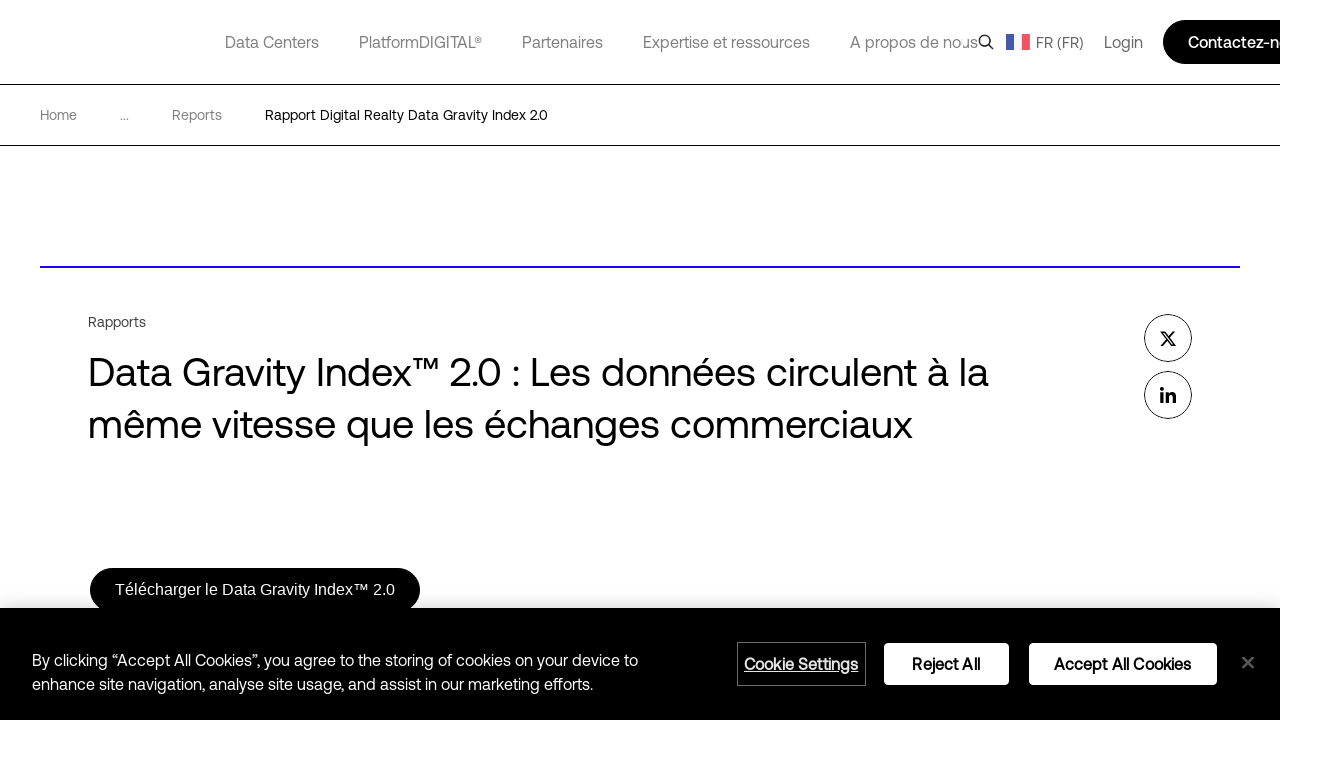

--- FILE ---
content_type: text/html; charset=utf-8
request_url: https://www.digitalrealty.fr/resources/reports/data-gravity-index
body_size: 41409
content:
<!DOCTYPE html><html lang="fr"><head><meta charSet="utf-8"/><script src="https://cdn.cookielaw.org/scripttemplates/otSDKStub.js" data-document-language="true" type="text/javascript" charset="UTF-8" data-domain-script="bbc2df4f-0876-4bf0-b400-50589353c517" defer=""></script><script>function OptanonWrapper() { }</script><title>Rapport Data Gravity Index 2.0 | Digital Realty</title><meta name="description" content="Téléchargez notre rapport Data Gravity Index 2.0 pour comprendre les effets de la création et de l&#x27;utilisation des données d&#x27;entreprise dans les clouds publics et les data centers privés."/><meta name="keywords" content="Rapport sur l&#x27;indice de gravité des données 2.0"/><meta name="og:image" content="https://res.cloudinary.com/digitalrealty/image/upload/v1688593636/dlr-website/Banners/Social Icons/Icon_Social_Share_DGX20_wvjdp0.jpg"/><meta name="title" content="Rapport Data Gravity Index 2.0 | Digital Realty"/><meta name="og:title" content="Rapport Data Gravity Index 2.0 | Digital Realty"/><meta name="og:description" content="Téléchargez notre rapport Data Gravity Index 2.0 pour comprendre les effets de la création et de l&#x27;utilisation des données d&#x27;entreprise dans les clouds publics et les data centers privés."/><meta name="twitter:description" content="Téléchargez notre rapport Data Gravity Index 2.0 pour comprendre les effets de la création et de l&#x27;utilisation des données d&#x27;entreprise dans les clouds publics et les data centers privés."/><link href="https://www.digitalrealty.com/resources/reports/data-gravity-index" rel="alternate" hrefLang="x-default"/><link href="https://www.digitalrealty.com/resources/reports/data-gravity-index" rel="alternate" hreflang="en-US"/><link href="https://www.digitalrealty.asia/resources/reports/data-gravity-index" rel="alternate" hreflang="en-hk"/><link href="https://www.digitalrealty.asia/resources/reports/data-gravity-index" rel="alternate" hreflang="en-MY"/><link href="https://www.digitalrealty.asia/resources/reports/data-gravity-index" rel="alternate" hreflang="en-ID"/><link href="https://www.digitalrealty.asia/resources/reports/data-gravity-index" rel="alternate" hreflang="en-TH"/><link href="https://www.digitalrealty.asia/resources/reports/data-gravity-index" rel="alternate" hreflang="en-IN"/><link href="https://www.digitalrealty.asia/resources/reports/data-gravity-index" rel="alternate" hreflang="en-MM"/><link href="https://www.digitalrealty.asia/resources/reports/data-gravity-index" rel="alternate" hreflang="en-PH"/><link href="https://www.digitalrealty.asia/resources/reports/data-gravity-index" rel="alternate" hreflang="en-NP"/><link href="https://www.digitalrealty.asia/resources/reports/data-gravity-index" rel="alternate" hreflang="en-KH"/><link href="https://www.digitalrealty.asia/resources/reports/data-gravity-index" rel="alternate" hreflang="en-SG"/><link href="https://www.digitalrealty.asia/resources/reports/data-gravity-index" rel="alternate" hreflang="en-VN"/><link href="https://www.digitalrealty.asia/resources/reports/data-gravity-index" rel="alternate" hreflang="en-BD"/><link href="https://www.digitalrealty.asia/resources/reports/data-gravity-index" rel="alternate" hreflang="en-PK"/><link href="https://www.digitalrealty.asia/resources/reports/data-gravity-index" rel="alternate" hreflang="en-LA"/><link href="https://www.digitalrealty.asia/resources/reports/data-gravity-index" rel="alternate" hreflang="en-LK"/><link href="https://www.digitalrealty.asia/resources/reports/data-gravity-index" rel="alternate" hreflang="en-KZ"/><link href="https://www.digitalrealty.asia/resources/reports/data-gravity-index" rel="alternate" hreflang="en-MV"/><link href="https://www.digitalrealty.nl/resources/reports/data-gravity-index" rel="alternate" hreflang="en-NL"/><link href="https://www.digitalrealty.be/resources/reports/data-gravity-index" rel="alternate" hreflang="en-be"/><link href="https://www.digitalrealty.dk/resources/reports/data-gravity-index" rel="alternate" hreflang="en-dk"/><link href="https://www.digitalrealty.se/resources/reports/data-gravity-index" rel="alternate" hreflang="en-se"/><link href="https://www.digitalrealty.ie/resources/reports/data-gravity-index" rel="alternate" hreflang="en-ie"/><link href="https://www.digitalrealty.co.uk/resources/reports/data-gravity-index" rel="alternate" hreflang="en-GB"/><link href="https://www.digitalrealty.gr/resources/reports/data-gravity-index" rel="alternate" hreflang="en-GR"/><link href="https://www.digitalrealty.fr/resources/reports/data-gravity-index" rel="alternate" hreflang="fr-FR"/><link href="https://www.digitalrealty.es/resources/reports/data-gravity-index" rel="alternate" hreflang="es-ES"/><link href="https://www.digitalrealty.ch/resources/reports/data-gravity-index" rel="alternate" hreflang="de-CH"/><link href="https://www.digitalrealty.at/resources/reports/data-gravity-index" rel="alternate" hreflang="de-AT"/><link href="https://www.digitalrealty.de/resources/reports/data-gravity-index" rel="alternate" hreflang="de-DE"/><link href="https://www.digitalrealty.kr/resources/reports/data-gravity-index" rel="alternate" hreflang="ko-KR"/><link href="https://www.digitalrealty.cn/resources/reports/data-gravity-index" rel="alternate" hreflang="zh-CN"/><link href="https://www.digitalrealty.fr" rel="home"/><link rel="apple-touch-icon" sizes="180x180" href=""/><link rel="icon" type="image/png" sizes="32x32" href=""/><link rel="icon" type="image/png" sizes="16x16" href=""/><link rel="shortcut icon" href="/favicon/favicon1.png"/><link rel="manifest" href=""/><meta name="msapplication-TileColor" content="#da532c"/><meta name="theme-color" content="#ffffff"/><meta name="keywords" content=""/><meta name="viewport" content="width=device-width, initial-scale=1.0, maximum-scale=1"/><script src="https://kit.fontawesome.com/f5ffb738a2.js" crossorigin="anonymous" defer=""></script><link rel="stylesheet" href="https://kit.fontawesome.com/f5ffb738a2.css" crossorigin="anonymous"/><script src="https://smtpjs.com/v3/smtp.js" defer=""></script><link rel="canonical" href="https://www.digitalrealty.fr/resources/reports/data-gravity-index"/><meta name="urlAlias" content="resources/reports/data-gravity-index"/><meta name="language" content="fr"/><meta content="text/html; charset=UTF-8" name="Content-Type"/><meta name="image" property="og:image" content="https://res.cloudinary.com/digitalrealty/image/upload/v1688593636/dlr-website/Banners/Social Icons/Icon_Social_Share_DGX20_wvjdp0.jpg"/><meta property="og:url" content="https://www.www.digitalrealty.fr/resources/reports/data-gravity-index?t=1768949323835?latest"/><meta property="og:type" content="website"/><meta property="twitter:card" name="twitter:card" content="summary_large_image"/><meta property="twitter:image" name="twitter:image" content="https://res.cloudinary.com/digitalrealty/image/upload/v1688593636/dlr-website/Banners/Social Icons/Icon_Social_Share_DGX20_wvjdp0.jpg"/><meta property="twitter:image:alt" name="twitter:image:alt" content="shared-image"/><meta http-equiv="Cache-Control" content="no-store, must-revalidate"/><meta http-equiv="Pragma" content="no-cache"/><meta http-equiv="Expires" content="0"/><meta name="twitter:title" content="Data Gravity Index™ 2.0 : Les données circulent à la même vitesse que les échanges commerciaux"/><meta name="og:title" content="Data Gravity Index™ 2.0 : Les données circulent à la même vitesse que les échanges commerciaux"/><meta name="next-head-count" content="56"/><link rel="preconnect" href="https://dev.visualwebsiteoptimizer.com"/><script type="text/javascript" id="vwoCode">window._vwo_code||(function(){var account_id=992358,version=2.1,settings_tolerance=2000,hide_element='body',hide_element_style='opacity:0 !important;filter:alpha(opacity=0) !important;background:none !important',f=false,w=window,d=document,v=d.querySelector('#vwoCode'),cK='_vwo_'+account_id+'_settings',cc={};try{var c=JSON.parse(localStorage.getItem('_vwo_'+account_id+'_config'));cc=c&&typeof c==='object'?c:{}}catch(e){}var stT=cc.stT==='session'?w.sessionStorage:w.localStorage;code={nonce:v&&v.nonce,use_existing_jquery:function(){return typeof use_existing_jquery!=='undefined'?use_existing_jquery:undefined},library_tolerance:function(){return typeof library_tolerance!=='undefined'?library_tolerance:undefined},settings_tolerance:function(){return cc.sT||settings_tolerance},hide_element_style:function(){return'{'+(cc.hES||hide_element_style)+'}'},hide_element:function(){if(performance.getEntriesByName('first-contentful-paint')[0]){return''}return typeof cc.hE==='string'?cc.hE:hide_element},getVersion:function(){return version},finish:function(e){if(!f){f=true;var t=d.getElementById('_vis_opt_path_hides');if(t)t.parentNode.removeChild(t);if(e)(new Image).src='https://dev.visualwebsiteoptimizer.com/ee.gif?a='+account_id+e}},finished:function(){return f},addScript:function(e){var t=d.createElement('script');t.type='text/javascript';if(e.src){t.src=e.src}else{t.text=e.text}v&&t.setAttribute('nonce',v.nonce);d.getElementsByTagName('head')[0].appendChild(t)},load:function(e,t){var n=this.getSettings(),i=d.createElement('script'),r=this;t=t||{};if(n){i.textContent=n;d.getElementsByTagName('head')[0].appendChild(i);if(!w.VWO||VWO.caE){stT.removeItem(cK);r.load(e)}}else{var o=new XMLHttpRequest;o.open('GET',e,true);o.withCredentials=!t.dSC;o.responseType=t.responseType||'text';o.onload=function(){if(t.onloadCb){return t.onloadCb(o,e)}if(o.status===200||o.status===304){w._vwo_code.addScript({text:o.responseText})}else{w._vwo_code.finish('&e=loading_failure:'+e)}};o.onerror=function(){if(t.onerrorCb){return t.onerrorCb(e)}w._vwo_code.finish('&e=loading_failure:'+e)};o.send()}},getSettings:function(){try{var e=stT.getItem(cK);if(!e){return}e=JSON.parse(e);if(Date.now()>e.e){stT.removeItem(cK);return}return e.s}catch(e){return}},init:function(){if(d.URL.indexOf('__vwo_disable__')>-1)return;var e=this.settings_tolerance();w._vwo_settings_timer=setTimeout(function(){w._vwo_code.finish();stT.removeItem(cK)},e);var t;if(this.hide_element()!=='body'){t=d.createElement('style');var n=this.hide_element(),i=n?n+this.hide_element_style():'',r=d.getElementsByTagName('head')[0];t.setAttribute('id','_vis_opt_path_hides');v&&t.setAttribute('nonce',v.nonce);t.setAttribute('type','text/css');if(t.styleSheet)t.styleSheet.cssText=i;else t.appendChild(d.createTextNode(i));r.appendChild(t)}else{t=d.getElementsByTagName('head')[0];var i=d.createElement('div');i.style.cssText='z-index:2147483647!important;position:fixed!important;left:0!important;top:0!important;width:100%!important;height:100%!important;background:white!important;';i.setAttribute('id','_vis_opt_path_hides');i.classList.add('_vis_hide_layer');t.parentNode.insertBefore(i,t.nextSibling)}var o=window._vis_opt_url||d.URL,s='https://dev.visualwebsiteoptimizer.com/j.php?a='+account_id+'&u='+encodeURIComponent(o)+'&vn='+version;if(w.location.search.indexOf('_vwo_xhr')!==-1){this.addScript({src:s})}else{this.load(s+'&x=true')}}};w._vwo_code=code;code.init()})();(function(){var i=window;function t(){if(i._vwo_code){var e=t.hidingStyle=document.getElementById('_vis_opt_path_hides')||t.hidingStyle;if(!i._vwo_code.finished()&&!_vwo_code.libExecuted&&(!i.VWO||!VWO.dNR)){if(!document.getElementById('_vis_opt_path_hides')){document.getElementsByTagName('head')[0].appendChild(e)}requestAnimationFrame(t)}}}t()});</script><link rel="preconnect" href="https://res.cloudinary.com" crossorigin="anonymous"/><link rel="preload" href="/fonts/aeonik/AeonikPro-Regular.otf" as="font" type="font/otf" crossorigin="anonymous"/><link rel="preload" href="/fonts/aeonik/AeonikPro-Regular.woff2" as="font" type="font/woff2" crossorigin="anonymous"/><link rel="preload" href="/fonts/aeonik/AeonikPro-Light.otf" as="font" type="font/otf" crossorigin="anonymous"/><link rel="preload" href="/fonts/source-han-sans/SourceHanSans-Regular.otf" as="font" type="font/otf" crossorigin="anonymous"/><link rel="preload" href="/fonts/aeonik/AeonikPro-Medium.otf" as="font" type="font/otf" crossorigin="anonymous"/><link rel="preload" href="/fonts/aeonik/AeonikPro-Bold.otf" as="font" type="font/otf" crossorigin="anonymous"/><link rel="preconnect" href="https://geolocation.onetrust.com" crossorigin="anonymous"/><link rel="preconnect" href="https://cdn.cookielaw.org" crossorigin="anonymous"/><link rel="preconnect" href="https://dev.visualwebsiteoptimizer.com" crossorigin="anonymous"/><link rel="preload" href="/_next/static/css/ce4aa10e930516ed.css" as="style"/><link rel="stylesheet" href="/_next/static/css/ce4aa10e930516ed.css" data-n-g=""/><noscript data-n-css=""></noscript><script defer="" nomodule="" src="/_next/static/chunks/polyfills-c67a75d1b6f99dc8.js"></script><script defer="" src="/_next/static/chunks/951.21858f235d52d7b1.js"></script><script defer="" src="/_next/static/chunks/7010.92fc5985cb764261.js"></script><script defer="" src="/_next/static/chunks/8925.3795689712513cc1.js"></script><script defer="" src="/_next/static/chunks/4483.893b08759354d6e3.js"></script><script defer="" src="/_next/static/chunks/6152.608be0669b3eb53f.js"></script><script defer="" src="/_next/static/chunks/4285.d2c8944d8c2e16aa.js"></script><script defer="" src="/_next/static/chunks/8562.55c222d066d3f024.js"></script><script defer="" src="/_next/static/chunks/8604.e8dc8dd6ea56cbd0.js"></script><script defer="" src="/_next/static/chunks/3620.fb74157622d91556.js"></script><script defer="" src="/_next/static/chunks/1810.ba818bb09c84c6c6.js"></script><script src="/_next/static/chunks/webpack-36aab987a64627e8.js" defer=""></script><script src="/_next/static/chunks/framework-834e107486a0d020.js" defer=""></script><script src="/_next/static/chunks/main-d5bb25f65b53bbed.js" defer=""></script><script src="/_next/static/chunks/pages/_app-fab6957d2e7e3930.js" defer=""></script><script src="/_next/static/chunks/pages/%5Burl%5D/%5Burl1%5D/%5Burl2%5D-2877362d63d198d8.js" defer=""></script><script src="/_next/static/7-5ZWIF489FBePQAKyJre/_buildManifest.js" defer=""></script><script src="/_next/static/7-5ZWIF489FBePQAKyJre/_ssgManifest.js" defer=""></script></head><body><div id="__next" data-reactroot=""><noscript></noscript><div class="gray-bg"></div><div class="show-search-bg"></div><header><nav class="crawler-menu"><ul><li><a href="/data-centers">Data Centers</a><ul><li><a href="/data-centers">Emplacements</a><ul><li><a>Emplacements</a><ul><li><a href="/data-centers/americas">Amérique</a></li><li><a href="/data-centers/emea">EMEA</a></li><li><a href="/data-centers/asia-pacific">APAC</a></li></ul></li></ul></li><li><a href="/data-centers/design">Conception de nos data centers</a><ul><li><a>Conception de nos data centers</a><ul><li><a href="/data-centers/design/certifications-compliance">Sécurité et conformité</a></li><li><a href="/data-centers/design/sustainable-data-centers">Data centers éco-responsables</a></li></ul></li></ul></li></ul></li><li><a href="/platform-digital">PlatformDIGITAL®</a><ul><li><a href="/platform-digital/colocation">Colocation</a><ul><li><a>Colocation</a><ul><li><a href="/platform-digital/colocation/services">Services dans nos data centers</a></li><li><a href="/platform-digital/colocation/powered-base-buildings">Powered Base Buildings®</a></li><li><a href="/platform-digital/colocation/data-center-suites">Hébergement en colocation</a></li><li><a href="/platform-digital/colocation/build-to-suit">Hébergement sur-mesure</a></li><li><a href="/platform-digital/colocation/high-density-colocation">High-Density Colocation</a></li></ul></li></ul></li><li><a href="/platform-digital/connectivity">Interconnexion</a><ul><li><a>Solutions de connectivité disponibles</a><ul><li><a href="/platform-digital/connectivity/service-fabric">ServiceFabric®</a></li><li><a href="/platform-digital/connectivity/service-fabric/connect">ServiceFabric® Connect</a></li></ul></li><li><a>Connectivité</a><ul><li><a href="/platform-digital/connectivity/interconnection">Interconnexion</a></li><li><a href="/platform-digital/connectivity/interconnection/campus-connect">Campus connect</a></li><li><a href="/platform-digital/connectivity/interconnection/cross-connect">Cross Connect</a></li><li><a href="/platform-digital/connectivity/interconnection/internet-exchange">Internet Exchange</a></li><li><a href="/platform-digital/connectivity/interconnection/ip-bandwidth">IP Bandwidth</a></li><li><a href="/platform-digital/connectivity/interconnection/metro-connect">Metro Connect</a></li></ul></li></ul></li></ul></li><li><a href="/partners">Partenaires</a><ul><li><a href="/partners">Trouver un partenaire</a><ul><li><a>Solutions partenaires</a><ul><li><a href="/partners/aws">AWS</a></li><li><a href="/partners/google">Google Cloud</a></li><li><a href="/partners/ibm">IBM Cloud</a></li><li><a href="/partners/oracle">Oracle Cloud</a></li><li><a href="/partners/nvidia">NVIDIA</a></li><li><a href="/partners/hpe">HPE Greenlake</a></li><li><a href="/partners/microsoft-azure">Microsoft Azure</a></li></ul></li></ul></li><li><a href="/partners/partner-program">Programme partenaires</a><ul><li><a>Devenir partenaire</a><ul><li><a href="/partners/partner-program">Programme partenaires</a></li></ul></li></ul></li></ul></li><li><a href="/expertise">Expertise et ressources</a><ul><li><a href="/expertise">Expertise</a><ul><li><a>Transformation numérique</a><ul><li><a href="/expertise/data-insights">Data Insights Hub</a></li><li><a href="/expertise/solutions">Solution PlatformDIGITAL®</a></li><li><a href="/expertise/expert-teams">Équipes d’experts</a></li><li><a href="/expertise/digital-realty-innovation-lab">DRIL</a></li></ul></li><li><a>Cas d&#x27;usage</a><ul><li><a href="/expertise/solutions/ai">IA</a></li><li><a href="/expertise/solutions/data">Données</a></li><li><a href="/expertise/solutions/cloud">Cloud</a></li><li><a href="/expertise/solutions/network">Réseau</a></li></ul></li><li><a>Secteurs d&#x27;activités</a><ul><li><a href="/expertise/solutions/automotive">Secteur automobile</a></li><li><a href="/expertise/solutions/professional-services">Services professionnels</a></li><li><a href="/expertise/solutions/financial-services">Services financiers</a></li><li><a href="/expertise/solutions/public-sector">Secteur public</a></li><li><a href="/expertise/solutions/healthcare">Santé</a></li><li><a href="/expertise/solutions/retail">Retail</a></li><li><a href="/expertise/solutions/insurance">Assurances</a></li><li><a href="/expertise/solutions/service-provider">Services managés</a></li><li><a href="/expertise/solutions/manufacturing">Secteur industriel</a></li><li><a href="/expertise/solutions/transportation">Transport</a></li><li><a href="/expertise/solutions/media-entertainment">Contenus et médias</a></li><li><a href="/expertise/solutions/utilities">Collectivités</a></li></ul></li></ul></li><li><a href="/resources">Ressources</a><ul><li><a>Bibliothèque de ressources</a><ul><li><a href="/resources">Blueprint</a></li><li><a href="/resources">Design guide</a></li><li><a href="/resources">Solutions brief</a></li><li><a href="/resources">Cas clients</a></li><li><a href="/resources">Livres blancs</a></li><li><a href="/resources">Rapports d&#x27;analyste</a></li><li><a href="/resources">Webinar</a></li><li><a href="/resources">Rapports</a></li><li><a href="/resources">Vidéos</a></li><li><a href="/resources">Articles</a></li></ul></li></ul></li></ul></li><li><a href="/about">A propos de nous</a><ul><li><a href="/about">Notre entreprise</a><ul><li><a>En savoir plus</a><ul><li><a href="/about/sustainability">Impact</a></li><li><a href="/about/leadership">Direction</a></li><li><a href="https://investor.digitalrealty.com/overview/default.aspx">Relations investisseurs</a></li><li><a href="https://careers.digitalrealty.com/">Carrières</a></li><li><a href="https://portal.digitalrealty.com/Home/Login/?ReturnUrl=/Home/PortalHome">Support clients</a></li></ul></li></ul></li><li><a href="/contact">Contact</a><ul><li><a>Contact</a><ul><li><a href="/contact">Contact</a></li><li><a href="mailto:customercare@digitalrealty.com">Service Clients</a></li><li><a href="mailto:mediarelations@digitalrealty.com">Demandes de renseignements médias</a></li></ul></li><li><a>

Siège social


</a><ul><li><a>Siège mondial de Digital Realty</a></li></ul></li></ul></li></ul></li><li><a>Connexion</a></li></ul></nav><div class="mobile relative"><span style="box-sizing:border-box;display:block;overflow:hidden;width:initial;height:initial;background:none;opacity:1;border:0;margin:0;padding:0;position:absolute;top:0;left:0;bottom:0;right:0"><img alt="logo" src="[data-uri]" decoding="async" data-nimg="fill" class="img-header-link logo" style="position:absolute;top:0;left:0;bottom:0;right:0;box-sizing:border-box;padding:0;border:none;margin:auto;display:block;width:0;height:0;min-width:100%;max-width:100%;min-height:100%;max-height:100%"/><noscript><img alt="logo" sizes="100vw" srcSet="https://res.cloudinary.com/digitalrealty/image/upload/f_auto,c_limit,w_640,q_auto/images/logo.png 640w, https://res.cloudinary.com/digitalrealty/image/upload/f_auto,c_limit,w_750,q_auto/images/logo.png 750w, https://res.cloudinary.com/digitalrealty/image/upload/f_auto,c_limit,w_828,q_auto/images/logo.png 828w, https://res.cloudinary.com/digitalrealty/image/upload/f_auto,c_limit,w_1080,q_auto/images/logo.png 1080w, https://res.cloudinary.com/digitalrealty/image/upload/f_auto,c_limit,w_1200,q_auto/images/logo.png 1200w, https://res.cloudinary.com/digitalrealty/image/upload/f_auto,c_limit,w_1920,q_auto/images/logo.png 1920w, https://res.cloudinary.com/digitalrealty/image/upload/f_auto,c_limit,w_2048,q_auto/images/logo.png 2048w, https://res.cloudinary.com/digitalrealty/image/upload/f_auto,c_limit,w_3840,q_auto/images/logo.png 3840w" src="https://res.cloudinary.com/digitalrealty/image/upload/f_auto,c_limit,w_3840,q_auto/images/logo.png" decoding="async" data-nimg="fill" style="position:absolute;top:0;left:0;bottom:0;right:0;box-sizing:border-box;padding:0;border:none;margin:auto;display:block;width:0;height:0;min-width:100%;max-width:100%;min-height:100%;max-height:100%" class="img-header-link logo" loading="lazy"/></noscript></span><div class="right"><div class="search-container"><div class="helper"><input type="text" id="header-search-input-mob" value="" placeholder="Recherchez nos implantations, nos solutions et nos points de vue dans le monde entier" class="search" name="search"/><img alt="search" class="searchImg" src="/images/search.png"/></div><div class="escape"><img width="auto" height="auto" alt="close-icon" src="/images/close-icon.svg"/></div></div><div class="languages"></div><button class="hamburger hamburger--collapse" type="button"><span class="hamburger-box"><span class="hamburger-inner"></span></span></button><div class="contact"><svg width="16" height="16" viewBox="0 0 16 16" fill="none" xmlns="http://www.w3.org/2000/svg"><g clip-path="url(#clip0_13319_47371)"><path d="M5 14V13H4H1H0V12V1V0H1H15H16V1V12V13H15H9.5L6 15.3344L5 16V14.7969V14ZM5 12H6V13V14.1313L8.94375 12.1687L9.19687 12H9.5H15V1H1V12H5ZM4.5 4.5H11.5H12V5.5H11.5H4.5H4V4.5H4.5ZM4.5 7.5H8.5H9V8.5H8.5H4.5H4V7.5H4.5Z" fill="white"></path></g><defs><clipPath id="clip0_13319_47371"><rect width="16" height="16" fill="white"></rect></clipPath></defs></svg></div></div><div class="mobile-parents"><span class="parent label link-false">Data Centers<div class="activated"></div><div class="border"></div></span><span class="parent label link-false">PlatformDIGITAL®<div class="activated"></div><div class="border"></div></span><span class="parent label link-false">Partenaires<div class="activated"></div><div class="border"></div></span><span class="parent label link-false">Expertise et ressources<div class="activated"></div><div class="border"></div></span><span class="parent label link-false">A propos de nous<div class="activated"></div><div class="border"></div></span><span class="parent label link-false" id="languages">Language<div class="activated"></div><div class="border"></div></span><span class="parent label link-false">Connexion<div class="activated"></div><div class="border"></div></span></div><div class="bottom"><div class="menu-container"></div></div></div><div class="desktop relative"><span style="box-sizing:border-box;display:block;overflow:hidden;width:initial;height:initial;background:none;opacity:1;border:0;margin:0;padding:0;position:absolute;top:0;left:0;bottom:0;right:0"><img alt="logo" src="[data-uri]" decoding="async" data-nimg="fill" class="img-header-link logo" style="position:absolute;top:0;left:0;bottom:0;right:0;box-sizing:border-box;padding:0;border:none;margin:auto;display:block;width:0;height:0;min-width:100%;max-width:100%;min-height:100%;max-height:100%"/><noscript><img alt="logo" sizes="100vw" srcSet="https://res.cloudinary.com/digitalrealty/image/upload/f_auto,c_limit,w_640,q_auto/images/logo.png 640w, https://res.cloudinary.com/digitalrealty/image/upload/f_auto,c_limit,w_750,q_auto/images/logo.png 750w, https://res.cloudinary.com/digitalrealty/image/upload/f_auto,c_limit,w_828,q_auto/images/logo.png 828w, https://res.cloudinary.com/digitalrealty/image/upload/f_auto,c_limit,w_1080,q_auto/images/logo.png 1080w, https://res.cloudinary.com/digitalrealty/image/upload/f_auto,c_limit,w_1200,q_auto/images/logo.png 1200w, https://res.cloudinary.com/digitalrealty/image/upload/f_auto,c_limit,w_1920,q_auto/images/logo.png 1920w, https://res.cloudinary.com/digitalrealty/image/upload/f_auto,c_limit,w_2048,q_auto/images/logo.png 2048w, https://res.cloudinary.com/digitalrealty/image/upload/f_auto,c_limit,w_3840,q_auto/images/logo.png 3840w" src="https://res.cloudinary.com/digitalrealty/image/upload/f_auto,c_limit,w_3840,q_auto/images/logo.png" decoding="async" data-nimg="fill" style="position:absolute;top:0;left:0;bottom:0;right:0;box-sizing:border-box;padding:0;border:none;margin:auto;display:block;width:0;height:0;min-width:100%;max-width:100%;min-height:100%;max-height:100%" class="img-header-link logo" loading="lazy"/></noscript></span><div class="bottom"><div class="search-container"><div class="helper"><input type="text" id="header-search-input-desk" value="" placeholder="Recherchez nos implantations, nos solutions et nos points de vue dans le monde entier" class="search" name="search"/></div><div class="escape"><img width="auto" height="auto" alt="close-icon" src="/images/close-icon.svg"/></div></div><div class="menu-container"><span class="parent label link-true"><a id="header-data-centers-link" href="/data-centers">Data Centers</a><div class="activated"></div><div class="border"></div></span><span class="parent label link-true"><a id="header-platformdigital-link" href="/platform-digital">PlatformDIGITAL®</a><div class="activated"></div><div class="border"></div></span><span class="parent label link-true"><a id="header-partenaires-link" href="/partners">Partenaires</a><div class="activated"></div><div class="border"></div></span><span class="parent label link-true"><a id="header-expertise-et-ressources-link" href="/expertise">Expertise et ressources</a><div class="activated"></div><div class="border"></div></span><span class="parent label link-true"><a id="header-a-propos-de-nous-link" href="/about">A propos de nous</a><div class="activated"></div><div class="border"></div></span><span class="parent label link-false" id="languages">Language<div class="activated"></div><div class="border"></div></span></div></div><div class="right"><img alt="search" class="searchImg" src="/images/search.png"/><div class="languages "><img alt="globe-icon" class="globe" src="/images/flags/france.png"/>FR (FR)</div><label class="login">Login</label><div class="talk">Contactez-nous </div></div></div></header><div class="breadcrumb non_gated_template"><div class="container"><a href="/" class="div-breadcrumb-link"><span>Home</span><div class="arrow"><span style="box-sizing:border-box;display:block;overflow:hidden;width:initial;height:initial;background:none;opacity:1;border:0;margin:0;padding:0;position:absolute;top:0;left:0;bottom:0;right:0"><img alt="breadcrumb-arrow" src="[data-uri]" decoding="async" data-nimg="fill" style="position:absolute;top:0;left:0;bottom:0;right:0;box-sizing:border-box;padding:0;border:none;margin:auto;display:block;width:0;height:0;min-width:100%;max-width:100%;min-height:100%;max-height:100%"/><noscript><img alt="breadcrumb-arrow" sizes="100vw" srcSet="https://res.cloudinary.com/digitalrealty/image/upload/f_auto,c_limit,w_640,q_auto/images/breadcrumb-arrow-right.png 640w, https://res.cloudinary.com/digitalrealty/image/upload/f_auto,c_limit,w_750,q_auto/images/breadcrumb-arrow-right.png 750w, https://res.cloudinary.com/digitalrealty/image/upload/f_auto,c_limit,w_828,q_auto/images/breadcrumb-arrow-right.png 828w, https://res.cloudinary.com/digitalrealty/image/upload/f_auto,c_limit,w_1080,q_auto/images/breadcrumb-arrow-right.png 1080w, https://res.cloudinary.com/digitalrealty/image/upload/f_auto,c_limit,w_1200,q_auto/images/breadcrumb-arrow-right.png 1200w, https://res.cloudinary.com/digitalrealty/image/upload/f_auto,c_limit,w_1920,q_auto/images/breadcrumb-arrow-right.png 1920w, https://res.cloudinary.com/digitalrealty/image/upload/f_auto,c_limit,w_2048,q_auto/images/breadcrumb-arrow-right.png 2048w, https://res.cloudinary.com/digitalrealty/image/upload/f_auto,c_limit,w_3840,q_auto/images/breadcrumb-arrow-right.png 3840w" src="https://res.cloudinary.com/digitalrealty/image/upload/f_auto,c_limit,w_3840,q_auto/images/breadcrumb-arrow-right.png" decoding="async" data-nimg="fill" style="position:absolute;top:0;left:0;bottom:0;right:0;box-sizing:border-box;padding:0;border:none;margin:auto;display:block;width:0;height:0;min-width:100%;max-width:100%;min-height:100%;max-height:100%" loading="lazy"/></noscript></span></div></a><div><span>...</span><div class="arrow"><span style="box-sizing:border-box;display:block;overflow:hidden;width:initial;height:initial;background:none;opacity:1;border:0;margin:0;padding:0;position:absolute;top:0;left:0;bottom:0;right:0"><img alt="breadcrumb-arrow" src="[data-uri]" decoding="async" data-nimg="fill" style="position:absolute;top:0;left:0;bottom:0;right:0;box-sizing:border-box;padding:0;border:none;margin:auto;display:block;width:0;height:0;min-width:100%;max-width:100%;min-height:100%;max-height:100%"/><noscript><img alt="breadcrumb-arrow" sizes="100vw" srcSet="https://res.cloudinary.com/digitalrealty/image/upload/f_auto,c_limit,w_640,q_auto/images/breadcrumb-arrow-right.png 640w, https://res.cloudinary.com/digitalrealty/image/upload/f_auto,c_limit,w_750,q_auto/images/breadcrumb-arrow-right.png 750w, https://res.cloudinary.com/digitalrealty/image/upload/f_auto,c_limit,w_828,q_auto/images/breadcrumb-arrow-right.png 828w, https://res.cloudinary.com/digitalrealty/image/upload/f_auto,c_limit,w_1080,q_auto/images/breadcrumb-arrow-right.png 1080w, https://res.cloudinary.com/digitalrealty/image/upload/f_auto,c_limit,w_1200,q_auto/images/breadcrumb-arrow-right.png 1200w, https://res.cloudinary.com/digitalrealty/image/upload/f_auto,c_limit,w_1920,q_auto/images/breadcrumb-arrow-right.png 1920w, https://res.cloudinary.com/digitalrealty/image/upload/f_auto,c_limit,w_2048,q_auto/images/breadcrumb-arrow-right.png 2048w, https://res.cloudinary.com/digitalrealty/image/upload/f_auto,c_limit,w_3840,q_auto/images/breadcrumb-arrow-right.png 3840w" src="https://res.cloudinary.com/digitalrealty/image/upload/f_auto,c_limit,w_3840,q_auto/images/breadcrumb-arrow-right.png" decoding="async" data-nimg="fill" style="position:absolute;top:0;left:0;bottom:0;right:0;box-sizing:border-box;padding:0;border:none;margin:auto;display:block;width:0;height:0;min-width:100%;max-width:100%;min-height:100%;max-height:100%" loading="lazy"/></noscript></span></div></div><a href="/resources?type=reports" target="" class="item"><span class="span-breadcrumb-link" style="text-transform:capitalize">reports</span><div class="arrow"><span style="box-sizing:border-box;display:block;overflow:hidden;width:initial;height:initial;background:none;opacity:1;border:0;margin:0;padding:0;position:absolute;top:0;left:0;bottom:0;right:0"><img alt="breadcrumb-arrow" src="[data-uri]" decoding="async" data-nimg="fill" style="position:absolute;top:0;left:0;bottom:0;right:0;box-sizing:border-box;padding:0;border:none;margin:auto;display:block;width:0;height:0;min-width:100%;max-width:100%;min-height:100%;max-height:100%"/><noscript><img alt="breadcrumb-arrow" sizes="100vw" srcSet="https://res.cloudinary.com/digitalrealty/image/upload/f_auto,c_limit,w_640,q_auto/images/breadcrumb-arrow-right.png 640w, https://res.cloudinary.com/digitalrealty/image/upload/f_auto,c_limit,w_750,q_auto/images/breadcrumb-arrow-right.png 750w, https://res.cloudinary.com/digitalrealty/image/upload/f_auto,c_limit,w_828,q_auto/images/breadcrumb-arrow-right.png 828w, https://res.cloudinary.com/digitalrealty/image/upload/f_auto,c_limit,w_1080,q_auto/images/breadcrumb-arrow-right.png 1080w, https://res.cloudinary.com/digitalrealty/image/upload/f_auto,c_limit,w_1200,q_auto/images/breadcrumb-arrow-right.png 1200w, https://res.cloudinary.com/digitalrealty/image/upload/f_auto,c_limit,w_1920,q_auto/images/breadcrumb-arrow-right.png 1920w, https://res.cloudinary.com/digitalrealty/image/upload/f_auto,c_limit,w_2048,q_auto/images/breadcrumb-arrow-right.png 2048w, https://res.cloudinary.com/digitalrealty/image/upload/f_auto,c_limit,w_3840,q_auto/images/breadcrumb-arrow-right.png 3840w" src="https://res.cloudinary.com/digitalrealty/image/upload/f_auto,c_limit,w_3840,q_auto/images/breadcrumb-arrow-right.png" decoding="async" data-nimg="fill" style="position:absolute;top:0;left:0;bottom:0;right:0;box-sizing:border-box;padding:0;border:none;margin:auto;display:block;width:0;height:0;min-width:100%;max-width:100%;min-height:100%;max-height:100%" loading="lazy"/></noscript></span></div></a><a href="/resources/reports/data-gravity-index" target="" class="item"><span class="span-breadcrumb-link" style="text-transform:none">Rapport Digital Realty Data Gravity Index 2.0</span><div class="arrow"><span style="box-sizing:border-box;display:block;overflow:hidden;width:initial;height:initial;background:none;opacity:1;border:0;margin:0;padding:0;position:absolute;top:0;left:0;bottom:0;right:0"><img alt="breadcrumb-arrow" src="[data-uri]" decoding="async" data-nimg="fill" style="position:absolute;top:0;left:0;bottom:0;right:0;box-sizing:border-box;padding:0;border:none;margin:auto;display:block;width:0;height:0;min-width:100%;max-width:100%;min-height:100%;max-height:100%"/><noscript><img alt="breadcrumb-arrow" sizes="100vw" srcSet="https://res.cloudinary.com/digitalrealty/image/upload/f_auto,c_limit,w_640,q_auto/images/breadcrumb-arrow-right.png 640w, https://res.cloudinary.com/digitalrealty/image/upload/f_auto,c_limit,w_750,q_auto/images/breadcrumb-arrow-right.png 750w, https://res.cloudinary.com/digitalrealty/image/upload/f_auto,c_limit,w_828,q_auto/images/breadcrumb-arrow-right.png 828w, https://res.cloudinary.com/digitalrealty/image/upload/f_auto,c_limit,w_1080,q_auto/images/breadcrumb-arrow-right.png 1080w, https://res.cloudinary.com/digitalrealty/image/upload/f_auto,c_limit,w_1200,q_auto/images/breadcrumb-arrow-right.png 1200w, https://res.cloudinary.com/digitalrealty/image/upload/f_auto,c_limit,w_1920,q_auto/images/breadcrumb-arrow-right.png 1920w, https://res.cloudinary.com/digitalrealty/image/upload/f_auto,c_limit,w_2048,q_auto/images/breadcrumb-arrow-right.png 2048w, https://res.cloudinary.com/digitalrealty/image/upload/f_auto,c_limit,w_3840,q_auto/images/breadcrumb-arrow-right.png 3840w" src="https://res.cloudinary.com/digitalrealty/image/upload/f_auto,c_limit,w_3840,q_auto/images/breadcrumb-arrow-right.png" decoding="async" data-nimg="fill" style="position:absolute;top:0;left:0;bottom:0;right:0;box-sizing:border-box;padding:0;border:none;margin:auto;display:block;width:0;height:0;min-width:100%;max-width:100%;min-height:100%;max-height:100%" loading="lazy"/></noscript></span></div></a></div></div><div class="overlay-scrollbar-track"><div class="overlay-scrollbar-thumb"></div></div><main><div class="non_gated_template"><div class="template-container"><div><div class="template-banner"><span style="box-sizing:border-box;display:block;overflow:hidden;width:initial;height:initial;background:none;opacity:1;border:0;margin:0;padding:0;position:absolute;top:0;left:0;bottom:0;right:0"><img alt="banner" src="[data-uri]" decoding="async" data-nimg="fill" style="position:absolute;top:0;left:0;bottom:0;right:0;box-sizing:border-box;padding:0;border:none;margin:auto;display:block;width:0;height:0;min-width:100%;max-width:100%;min-height:100%;max-height:100%"/><noscript><img alt="banner" sizes="100vw" srcSet="https://res.cloudinary.com/digitalrealty/image/upload/f_auto,c_limit,w_640,q_auto/dlr-website%2FBanners%2FResources%2FResourceBanner_Cables_Reports_naqppg 640w, https://res.cloudinary.com/digitalrealty/image/upload/f_auto,c_limit,w_750,q_auto/dlr-website%2FBanners%2FResources%2FResourceBanner_Cables_Reports_naqppg 750w, https://res.cloudinary.com/digitalrealty/image/upload/f_auto,c_limit,w_828,q_auto/dlr-website%2FBanners%2FResources%2FResourceBanner_Cables_Reports_naqppg 828w, https://res.cloudinary.com/digitalrealty/image/upload/f_auto,c_limit,w_1080,q_auto/dlr-website%2FBanners%2FResources%2FResourceBanner_Cables_Reports_naqppg 1080w, https://res.cloudinary.com/digitalrealty/image/upload/f_auto,c_limit,w_1200,q_auto/dlr-website%2FBanners%2FResources%2FResourceBanner_Cables_Reports_naqppg 1200w, https://res.cloudinary.com/digitalrealty/image/upload/f_auto,c_limit,w_1920,q_auto/dlr-website%2FBanners%2FResources%2FResourceBanner_Cables_Reports_naqppg 1920w, https://res.cloudinary.com/digitalrealty/image/upload/f_auto,c_limit,w_2048,q_auto/dlr-website%2FBanners%2FResources%2FResourceBanner_Cables_Reports_naqppg 2048w, https://res.cloudinary.com/digitalrealty/image/upload/f_auto,c_limit,w_3840,q_auto/dlr-website%2FBanners%2FResources%2FResourceBanner_Cables_Reports_naqppg 3840w" src="https://res.cloudinary.com/digitalrealty/image/upload/f_auto,c_limit,w_3840,q_auto/dlr-website%2FBanners%2FResources%2FResourceBanner_Cables_Reports_naqppg" decoding="async" data-nimg="fill" style="position:absolute;top:0;left:0;bottom:0;right:0;box-sizing:border-box;padding:0;border:none;margin:auto;display:block;width:0;height:0;min-width:100%;max-width:100%;min-height:100%;max-height:100%" loading="lazy"/></noscript></span></div></div><div class="inner-container"><div><div style="border-top:2px solid #1F00FF;position:relative" class="template-title"><div class="top"><span>Rapports</span><div class="title-subtitle"><h1 class="titleh">Data Gravity Index™ 2.0 : Les données circulent à la même vitesse que les échanges commerciaux</h1><div class="subtitle"></div></div></div><div class="social"><a class="a-template-title-link" target="_blank" href="https://twitter.com/share?text=Data Gravity Index™ 2.0 : Les données circulent à la même vitesse que les échanges commerciaux&amp;url=www.digitalrealty.fr/resources/reports/data-gravity-index?t=1768949323835&amp;hashtags=digitalreality" rel="noopener noreferrer"><img alt="twitter" src="/images/x.svg"/></a><a class="a-template-title-link" target="_blank" href="https://www.linkedin.com/shareArticle?mini=true&amp;url=www.digitalrealty.fr/resources/reports/data-gravity-index?t=1768949323835&amp;title=Data Gravity Index™ 2.0 : Les données circulent à la même vitesse que les échanges commerciaux&amp;source=Digital reality?latest"><img alt="linkedin" src="/images/linkedin.svg"/></a></div></div></div><div class="inner-vertical"><div class="vertical-items"><div class="template-text "><span class=""></span></div><div class="template-download-container animated-btn btn-active"><button type="submit" class="template-download active">Télécharger le Data Gravity Index™ 2.0</button></div><div class="template-text "><span class=""></span></div><div class="facility-accordion white accordion-with-head-description "><div class="inner-container"><div class="head-container"><span class="accordion-main-title undefined "></span></div><div class="accordions"><div class="accordion"><style data-emotion="css 1aiima4">.css-1aiima4{position:relative;-webkit-transition:margin 150ms cubic-bezier(0.4, 0, 0.2, 1) 0ms;transition:margin 150ms cubic-bezier(0.4, 0, 0.2, 1) 0ms;overflow-anchor:none;border-radius:0;}.css-1aiima4::before{position:absolute;left:0;top:-1px;right:0;height:1px;content:"";opacity:1;background-color:rgba(0, 0, 0, 0.12);-webkit-transition:opacity 150ms cubic-bezier(0.4, 0, 0.2, 1) 0ms,background-color 150ms cubic-bezier(0.4, 0, 0.2, 1) 0ms;transition:opacity 150ms cubic-bezier(0.4, 0, 0.2, 1) 0ms,background-color 150ms cubic-bezier(0.4, 0, 0.2, 1) 0ms;}.css-1aiima4:first-of-type::before{display:none;}.css-1aiima4.Mui-expanded::before{opacity:0;}.css-1aiima4.Mui-expanded:first-of-type{margin-top:0;}.css-1aiima4.Mui-expanded:last-of-type{margin-bottom:0;}.css-1aiima4.Mui-expanded+.css-1aiima4.Mui-expanded::before{display:none;}.css-1aiima4.Mui-disabled{background-color:rgba(0, 0, 0, 0.12);}.css-1aiima4:first-of-type{border-top-left-radius:4px;border-top-right-radius:4px;}.css-1aiima4:last-of-type{border-bottom-left-radius:4px;border-bottom-right-radius:4px;}@supports (-ms-ime-align: auto){.css-1aiima4:last-of-type{border-bottom-left-radius:0;border-bottom-right-radius:0;}}.css-1aiima4.Mui-expanded{margin:16px 0;}</style><style data-emotion="css 1aj41gs">.css-1aj41gs{background-color:#fff;color:rgba(0, 0, 0, 0.87);-webkit-transition:box-shadow 300ms cubic-bezier(0.4, 0, 0.2, 1) 0ms;transition:box-shadow 300ms cubic-bezier(0.4, 0, 0.2, 1) 0ms;border-radius:4px;box-shadow:0px 2px 1px -1px rgba(0,0,0,0.2),0px 1px 1px 0px rgba(0,0,0,0.14),0px 1px 3px 0px rgba(0,0,0,0.12);position:relative;-webkit-transition:margin 150ms cubic-bezier(0.4, 0, 0.2, 1) 0ms;transition:margin 150ms cubic-bezier(0.4, 0, 0.2, 1) 0ms;overflow-anchor:none;border-radius:0;}.css-1aj41gs::before{position:absolute;left:0;top:-1px;right:0;height:1px;content:"";opacity:1;background-color:rgba(0, 0, 0, 0.12);-webkit-transition:opacity 150ms cubic-bezier(0.4, 0, 0.2, 1) 0ms,background-color 150ms cubic-bezier(0.4, 0, 0.2, 1) 0ms;transition:opacity 150ms cubic-bezier(0.4, 0, 0.2, 1) 0ms,background-color 150ms cubic-bezier(0.4, 0, 0.2, 1) 0ms;}.css-1aj41gs:first-of-type::before{display:none;}.css-1aj41gs.Mui-expanded::before{opacity:0;}.css-1aj41gs.Mui-expanded:first-of-type{margin-top:0;}.css-1aj41gs.Mui-expanded:last-of-type{margin-bottom:0;}.css-1aj41gs.Mui-expanded+.css-1aj41gs.Mui-expanded::before{display:none;}.css-1aj41gs.Mui-disabled{background-color:rgba(0, 0, 0, 0.12);}.css-1aj41gs:first-of-type{border-top-left-radius:4px;border-top-right-radius:4px;}.css-1aj41gs:last-of-type{border-bottom-left-radius:4px;border-bottom-right-radius:4px;}@supports (-ms-ime-align: auto){.css-1aj41gs:last-of-type{border-bottom-left-radius:0;border-bottom-right-radius:0;}}.css-1aj41gs.Mui-expanded{margin:16px 0;}</style><div class="MuiPaper-root MuiPaper-elevation MuiPaper-rounded MuiPaper-elevation1 MuiAccordion-root MuiAccordion-rounded MuiAccordion-gutters accordion-control css-1aj41gs"><style data-emotion="css hpml0">.css-hpml0{display:-webkit-box;display:-webkit-flex;display:-ms-flexbox;display:flex;min-height:48px;padding:0px 16px;-webkit-transition:min-height 150ms cubic-bezier(0.4, 0, 0.2, 1) 0ms,background-color 150ms cubic-bezier(0.4, 0, 0.2, 1) 0ms;transition:min-height 150ms cubic-bezier(0.4, 0, 0.2, 1) 0ms,background-color 150ms cubic-bezier(0.4, 0, 0.2, 1) 0ms;-webkit-flex-direction:row-reverse;-ms-flex-direction:row-reverse;flex-direction:row-reverse;}.css-hpml0.Mui-focusVisible{background-color:rgba(0, 0, 0, 0.12);}.css-hpml0.Mui-disabled{opacity:0.38;}.css-hpml0:hover:not(.Mui-disabled){cursor:pointer;}.css-hpml0.Mui-expanded{min-height:64px;}</style><style data-emotion="css 1izsr31">.css-1izsr31{display:-webkit-inline-box;display:-webkit-inline-flex;display:-ms-inline-flexbox;display:inline-flex;-webkit-align-items:center;-webkit-box-align:center;-ms-flex-align:center;align-items:center;-webkit-box-pack:center;-ms-flex-pack:center;-webkit-justify-content:center;justify-content:center;position:relative;box-sizing:border-box;-webkit-tap-highlight-color:transparent;background-color:transparent;outline:0;border:0;margin:0;border-radius:0;padding:0;cursor:pointer;-webkit-user-select:none;-moz-user-select:none;-ms-user-select:none;user-select:none;vertical-align:middle;-moz-appearance:none;-webkit-appearance:none;-webkit-text-decoration:none;text-decoration:none;color:inherit;display:-webkit-box;display:-webkit-flex;display:-ms-flexbox;display:flex;min-height:48px;padding:0px 16px;-webkit-transition:min-height 150ms cubic-bezier(0.4, 0, 0.2, 1) 0ms,background-color 150ms cubic-bezier(0.4, 0, 0.2, 1) 0ms;transition:min-height 150ms cubic-bezier(0.4, 0, 0.2, 1) 0ms,background-color 150ms cubic-bezier(0.4, 0, 0.2, 1) 0ms;-webkit-flex-direction:row-reverse;-ms-flex-direction:row-reverse;flex-direction:row-reverse;}.css-1izsr31::-moz-focus-inner{border-style:none;}.css-1izsr31.Mui-disabled{pointer-events:none;cursor:default;}@media print{.css-1izsr31{-webkit-print-color-adjust:exact;color-adjust:exact;}}.css-1izsr31.Mui-focusVisible{background-color:rgba(0, 0, 0, 0.12);}.css-1izsr31.Mui-disabled{opacity:0.38;}.css-1izsr31:hover:not(.Mui-disabled){cursor:pointer;}.css-1izsr31.Mui-expanded{min-height:64px;}</style><div class="MuiButtonBase-root MuiAccordionSummary-root MuiAccordionSummary-gutters css-1izsr31" tabindex="0" role="button" aria-expanded="false" aria-controls="panelundefineda-content" id="panelundefineda-header"><style data-emotion="css l0jafl">.css-l0jafl{display:-webkit-box;display:-webkit-flex;display:-ms-flexbox;display:flex;-webkit-box-flex:1;-webkit-flex-grow:1;-ms-flex-positive:1;flex-grow:1;margin:12px 0;-webkit-transition:margin 150ms cubic-bezier(0.4, 0, 0.2, 1) 0ms;transition:margin 150ms cubic-bezier(0.4, 0, 0.2, 1) 0ms;}.css-l0jafl.Mui-expanded{margin:20px 0;}</style><div class="MuiAccordionSummary-content MuiAccordionSummary-contentGutters css-l0jafl"><style data-emotion="css 9l3uo3">.css-9l3uo3{margin:0;font-family:"Roboto","Helvetica","Arial",sans-serif;font-weight:400;font-size:1rem;line-height:1.5;letter-spacing:0.00938em;}</style><p class="MuiTypography-root MuiTypography-body1 accordion-title css-9l3uo3">Qu&#x27;est-ce que la Gravité des données ?</p></div><style data-emotion="css 1fx8m19">.css-1fx8m19{display:-webkit-box;display:-webkit-flex;display:-ms-flexbox;display:flex;color:rgba(0, 0, 0, 0.54);-webkit-transform:rotate(0deg);-moz-transform:rotate(0deg);-ms-transform:rotate(0deg);transform:rotate(0deg);-webkit-transition:-webkit-transform 150ms cubic-bezier(0.4, 0, 0.2, 1) 0ms;transition:transform 150ms cubic-bezier(0.4, 0, 0.2, 1) 0ms;}.css-1fx8m19.Mui-expanded{-webkit-transform:rotate(180deg);-moz-transform:rotate(180deg);-ms-transform:rotate(180deg);transform:rotate(180deg);}</style><div class="MuiAccordionSummary-expandIconWrapper css-1fx8m19"><img style="transform:rotate(0deg);width:32px;height:32px" src="/images/accordion-open.svg" alt="arrow"/></div></div><style data-emotion="css a0y2e3">.css-a0y2e3{height:0;overflow:hidden;-webkit-transition:height 300ms cubic-bezier(0.4, 0, 0.2, 1) 0ms;transition:height 300ms cubic-bezier(0.4, 0, 0.2, 1) 0ms;visibility:hidden;}</style><div class="MuiCollapse-root MuiCollapse-vertical MuiCollapse-hidden css-a0y2e3" style="min-height:0px"><style data-emotion="css hboir5">.css-hboir5{display:-webkit-box;display:-webkit-flex;display:-ms-flexbox;display:flex;width:100%;}</style><div class="MuiCollapse-wrapper MuiCollapse-vertical css-hboir5"><style data-emotion="css 8atqhb">.css-8atqhb{width:100%;}</style><div class="MuiCollapse-wrapperInner MuiCollapse-vertical css-8atqhb"><div aria-labelledby="panelundefineda-header" id="panelundefineda-content" role="region" class="MuiAccordion-region"><style data-emotion="css u7qq7e">.css-u7qq7e{padding:8px 16px 16px;}</style><div class="MuiAccordionDetails-root css-u7qq7e"><span class="accordion-desc undefined "><p><a href="/resources/videos/what-is-data-gravity" target="_self" rel="">La Gravité des données</a> est la force d'attraction causée par la création et l'échange de données d'entreprise, attirant les applications, les serveurs et d'autres données. À mesure que la création et l'échange de données augmentent, ils s'accélèrent de manière exponentielle en raison de cette force d'attraction. Dans les data centers de création et d'échange de données, cette explosion de données peut être onéreuse pour les serveurs et les applications hérités.&nbsp;</p>

<center><img alt="What is data gravity" data-entity-type="file" data-entity-uuid="a222d999-5c55-4bb6-8004-619dbfafcd59" src="https://cms-digitalrealty.azureedge.net/sites/default/files/inline-images/What-is-Data-Gavity_7.jpg" /></center>

<p>La Gravité des données peut être à l'origine de difficultés susceptibles d'entraver l'efficacité des échanges de données, la sécurité, l'expérience client et l'innovation à l'échelle mondiale. Le <a href="https://go2.digitalrealty.com/rs/087-YZJ-646/images/Report_Digital_Realty070523__Donnée_Gravity_Index_DGx_2.0.pdf" target="_blank" rel="noopener noreferrer">Donnée Gravity Index™ 2.0</a></p>
</span></div></div></div></div></div></div></div><div class="accordion"><style data-emotion="css 1aiima4">.css-1aiima4{position:relative;-webkit-transition:margin 150ms cubic-bezier(0.4, 0, 0.2, 1) 0ms;transition:margin 150ms cubic-bezier(0.4, 0, 0.2, 1) 0ms;overflow-anchor:none;border-radius:0;}.css-1aiima4::before{position:absolute;left:0;top:-1px;right:0;height:1px;content:"";opacity:1;background-color:rgba(0, 0, 0, 0.12);-webkit-transition:opacity 150ms cubic-bezier(0.4, 0, 0.2, 1) 0ms,background-color 150ms cubic-bezier(0.4, 0, 0.2, 1) 0ms;transition:opacity 150ms cubic-bezier(0.4, 0, 0.2, 1) 0ms,background-color 150ms cubic-bezier(0.4, 0, 0.2, 1) 0ms;}.css-1aiima4:first-of-type::before{display:none;}.css-1aiima4.Mui-expanded::before{opacity:0;}.css-1aiima4.Mui-expanded:first-of-type{margin-top:0;}.css-1aiima4.Mui-expanded:last-of-type{margin-bottom:0;}.css-1aiima4.Mui-expanded+.css-1aiima4.Mui-expanded::before{display:none;}.css-1aiima4.Mui-disabled{background-color:rgba(0, 0, 0, 0.12);}.css-1aiima4:first-of-type{border-top-left-radius:4px;border-top-right-radius:4px;}.css-1aiima4:last-of-type{border-bottom-left-radius:4px;border-bottom-right-radius:4px;}@supports (-ms-ime-align: auto){.css-1aiima4:last-of-type{border-bottom-left-radius:0;border-bottom-right-radius:0;}}.css-1aiima4.Mui-expanded{margin:16px 0;}</style><style data-emotion="css 1aj41gs">.css-1aj41gs{background-color:#fff;color:rgba(0, 0, 0, 0.87);-webkit-transition:box-shadow 300ms cubic-bezier(0.4, 0, 0.2, 1) 0ms;transition:box-shadow 300ms cubic-bezier(0.4, 0, 0.2, 1) 0ms;border-radius:4px;box-shadow:0px 2px 1px -1px rgba(0,0,0,0.2),0px 1px 1px 0px rgba(0,0,0,0.14),0px 1px 3px 0px rgba(0,0,0,0.12);position:relative;-webkit-transition:margin 150ms cubic-bezier(0.4, 0, 0.2, 1) 0ms;transition:margin 150ms cubic-bezier(0.4, 0, 0.2, 1) 0ms;overflow-anchor:none;border-radius:0;}.css-1aj41gs::before{position:absolute;left:0;top:-1px;right:0;height:1px;content:"";opacity:1;background-color:rgba(0, 0, 0, 0.12);-webkit-transition:opacity 150ms cubic-bezier(0.4, 0, 0.2, 1) 0ms,background-color 150ms cubic-bezier(0.4, 0, 0.2, 1) 0ms;transition:opacity 150ms cubic-bezier(0.4, 0, 0.2, 1) 0ms,background-color 150ms cubic-bezier(0.4, 0, 0.2, 1) 0ms;}.css-1aj41gs:first-of-type::before{display:none;}.css-1aj41gs.Mui-expanded::before{opacity:0;}.css-1aj41gs.Mui-expanded:first-of-type{margin-top:0;}.css-1aj41gs.Mui-expanded:last-of-type{margin-bottom:0;}.css-1aj41gs.Mui-expanded+.css-1aj41gs.Mui-expanded::before{display:none;}.css-1aj41gs.Mui-disabled{background-color:rgba(0, 0, 0, 0.12);}.css-1aj41gs:first-of-type{border-top-left-radius:4px;border-top-right-radius:4px;}.css-1aj41gs:last-of-type{border-bottom-left-radius:4px;border-bottom-right-radius:4px;}@supports (-ms-ime-align: auto){.css-1aj41gs:last-of-type{border-bottom-left-radius:0;border-bottom-right-radius:0;}}.css-1aj41gs.Mui-expanded{margin:16px 0;}</style><div class="MuiPaper-root MuiPaper-elevation MuiPaper-rounded MuiPaper-elevation1 MuiAccordion-root MuiAccordion-rounded MuiAccordion-gutters accordion-control css-1aj41gs"><style data-emotion="css hpml0">.css-hpml0{display:-webkit-box;display:-webkit-flex;display:-ms-flexbox;display:flex;min-height:48px;padding:0px 16px;-webkit-transition:min-height 150ms cubic-bezier(0.4, 0, 0.2, 1) 0ms,background-color 150ms cubic-bezier(0.4, 0, 0.2, 1) 0ms;transition:min-height 150ms cubic-bezier(0.4, 0, 0.2, 1) 0ms,background-color 150ms cubic-bezier(0.4, 0, 0.2, 1) 0ms;-webkit-flex-direction:row-reverse;-ms-flex-direction:row-reverse;flex-direction:row-reverse;}.css-hpml0.Mui-focusVisible{background-color:rgba(0, 0, 0, 0.12);}.css-hpml0.Mui-disabled{opacity:0.38;}.css-hpml0:hover:not(.Mui-disabled){cursor:pointer;}.css-hpml0.Mui-expanded{min-height:64px;}</style><style data-emotion="css 1izsr31">.css-1izsr31{display:-webkit-inline-box;display:-webkit-inline-flex;display:-ms-inline-flexbox;display:inline-flex;-webkit-align-items:center;-webkit-box-align:center;-ms-flex-align:center;align-items:center;-webkit-box-pack:center;-ms-flex-pack:center;-webkit-justify-content:center;justify-content:center;position:relative;box-sizing:border-box;-webkit-tap-highlight-color:transparent;background-color:transparent;outline:0;border:0;margin:0;border-radius:0;padding:0;cursor:pointer;-webkit-user-select:none;-moz-user-select:none;-ms-user-select:none;user-select:none;vertical-align:middle;-moz-appearance:none;-webkit-appearance:none;-webkit-text-decoration:none;text-decoration:none;color:inherit;display:-webkit-box;display:-webkit-flex;display:-ms-flexbox;display:flex;min-height:48px;padding:0px 16px;-webkit-transition:min-height 150ms cubic-bezier(0.4, 0, 0.2, 1) 0ms,background-color 150ms cubic-bezier(0.4, 0, 0.2, 1) 0ms;transition:min-height 150ms cubic-bezier(0.4, 0, 0.2, 1) 0ms,background-color 150ms cubic-bezier(0.4, 0, 0.2, 1) 0ms;-webkit-flex-direction:row-reverse;-ms-flex-direction:row-reverse;flex-direction:row-reverse;}.css-1izsr31::-moz-focus-inner{border-style:none;}.css-1izsr31.Mui-disabled{pointer-events:none;cursor:default;}@media print{.css-1izsr31{-webkit-print-color-adjust:exact;color-adjust:exact;}}.css-1izsr31.Mui-focusVisible{background-color:rgba(0, 0, 0, 0.12);}.css-1izsr31.Mui-disabled{opacity:0.38;}.css-1izsr31:hover:not(.Mui-disabled){cursor:pointer;}.css-1izsr31.Mui-expanded{min-height:64px;}</style><div class="MuiButtonBase-root MuiAccordionSummary-root MuiAccordionSummary-gutters css-1izsr31" tabindex="0" role="button" aria-expanded="false" aria-controls="panelundefineda-content" id="panelundefineda-header"><style data-emotion="css l0jafl">.css-l0jafl{display:-webkit-box;display:-webkit-flex;display:-ms-flexbox;display:flex;-webkit-box-flex:1;-webkit-flex-grow:1;-ms-flex-positive:1;flex-grow:1;margin:12px 0;-webkit-transition:margin 150ms cubic-bezier(0.4, 0, 0.2, 1) 0ms;transition:margin 150ms cubic-bezier(0.4, 0, 0.2, 1) 0ms;}.css-l0jafl.Mui-expanded{margin:20px 0;}</style><div class="MuiAccordionSummary-content MuiAccordionSummary-contentGutters css-l0jafl"><style data-emotion="css 9l3uo3">.css-9l3uo3{margin:0;font-family:"Roboto","Helvetica","Arial",sans-serif;font-weight:400;font-size:1rem;line-height:1.5;letter-spacing:0.00938em;}</style><p class="MuiTypography-root MuiTypography-body1 accordion-title css-9l3uo3">Quel est un exemple de Gravité des données ?</p></div><style data-emotion="css 1fx8m19">.css-1fx8m19{display:-webkit-box;display:-webkit-flex;display:-ms-flexbox;display:flex;color:rgba(0, 0, 0, 0.54);-webkit-transform:rotate(0deg);-moz-transform:rotate(0deg);-ms-transform:rotate(0deg);transform:rotate(0deg);-webkit-transition:-webkit-transform 150ms cubic-bezier(0.4, 0, 0.2, 1) 0ms;transition:transform 150ms cubic-bezier(0.4, 0, 0.2, 1) 0ms;}.css-1fx8m19.Mui-expanded{-webkit-transform:rotate(180deg);-moz-transform:rotate(180deg);-ms-transform:rotate(180deg);transform:rotate(180deg);}</style><div class="MuiAccordionSummary-expandIconWrapper css-1fx8m19"><img style="transform:rotate(0deg);width:32px;height:32px" src="/images/accordion-open.svg" alt="arrow"/></div></div><style data-emotion="css a0y2e3">.css-a0y2e3{height:0;overflow:hidden;-webkit-transition:height 300ms cubic-bezier(0.4, 0, 0.2, 1) 0ms;transition:height 300ms cubic-bezier(0.4, 0, 0.2, 1) 0ms;visibility:hidden;}</style><div class="MuiCollapse-root MuiCollapse-vertical MuiCollapse-hidden css-a0y2e3" style="min-height:0px"><style data-emotion="css hboir5">.css-hboir5{display:-webkit-box;display:-webkit-flex;display:-ms-flexbox;display:flex;width:100%;}</style><div class="MuiCollapse-wrapper MuiCollapse-vertical css-hboir5"><style data-emotion="css 8atqhb">.css-8atqhb{width:100%;}</style><div class="MuiCollapse-wrapperInner MuiCollapse-vertical css-8atqhb"><div aria-labelledby="panelundefineda-header" id="panelundefineda-content" role="region" class="MuiAccordion-region"><style data-emotion="css u7qq7e">.css-u7qq7e{padding:8px 16px 16px;}</style><div class="MuiAccordionDetails-root css-u7qq7e"><span class="accordion-desc undefined "><p>Une grande entreprise qui stocke des données auprès d'un fournisseur de cloud depuis longtemps peut être confrontée à des défis associés à <a href="/resources/videos/data-gravity-explained" target="_self" rel="">Donnée Gravité des données</a>, Data Gravity Index™ 2.0&nbsp;pour comprendre les effets des données d'entreprise à travers le cloud public et les data centers privés</p>
<!--[if !supportAnnotations]--><!--[endif]--><!--[if !supportAnnotations]--><!--[endif]-->

<p><span><!--[if !supportAnnotations]--><!--[endif]--></span>&nbsp;&nbsp;<!--[if !supportAnnotations]--><!--[endif]--></p>
</span></div></div></div></div></div></div></div><div class="accordion"><style data-emotion="css 1aiima4">.css-1aiima4{position:relative;-webkit-transition:margin 150ms cubic-bezier(0.4, 0, 0.2, 1) 0ms;transition:margin 150ms cubic-bezier(0.4, 0, 0.2, 1) 0ms;overflow-anchor:none;border-radius:0;}.css-1aiima4::before{position:absolute;left:0;top:-1px;right:0;height:1px;content:"";opacity:1;background-color:rgba(0, 0, 0, 0.12);-webkit-transition:opacity 150ms cubic-bezier(0.4, 0, 0.2, 1) 0ms,background-color 150ms cubic-bezier(0.4, 0, 0.2, 1) 0ms;transition:opacity 150ms cubic-bezier(0.4, 0, 0.2, 1) 0ms,background-color 150ms cubic-bezier(0.4, 0, 0.2, 1) 0ms;}.css-1aiima4:first-of-type::before{display:none;}.css-1aiima4.Mui-expanded::before{opacity:0;}.css-1aiima4.Mui-expanded:first-of-type{margin-top:0;}.css-1aiima4.Mui-expanded:last-of-type{margin-bottom:0;}.css-1aiima4.Mui-expanded+.css-1aiima4.Mui-expanded::before{display:none;}.css-1aiima4.Mui-disabled{background-color:rgba(0, 0, 0, 0.12);}.css-1aiima4:first-of-type{border-top-left-radius:4px;border-top-right-radius:4px;}.css-1aiima4:last-of-type{border-bottom-left-radius:4px;border-bottom-right-radius:4px;}@supports (-ms-ime-align: auto){.css-1aiima4:last-of-type{border-bottom-left-radius:0;border-bottom-right-radius:0;}}.css-1aiima4.Mui-expanded{margin:16px 0;}</style><style data-emotion="css 1aj41gs">.css-1aj41gs{background-color:#fff;color:rgba(0, 0, 0, 0.87);-webkit-transition:box-shadow 300ms cubic-bezier(0.4, 0, 0.2, 1) 0ms;transition:box-shadow 300ms cubic-bezier(0.4, 0, 0.2, 1) 0ms;border-radius:4px;box-shadow:0px 2px 1px -1px rgba(0,0,0,0.2),0px 1px 1px 0px rgba(0,0,0,0.14),0px 1px 3px 0px rgba(0,0,0,0.12);position:relative;-webkit-transition:margin 150ms cubic-bezier(0.4, 0, 0.2, 1) 0ms;transition:margin 150ms cubic-bezier(0.4, 0, 0.2, 1) 0ms;overflow-anchor:none;border-radius:0;}.css-1aj41gs::before{position:absolute;left:0;top:-1px;right:0;height:1px;content:"";opacity:1;background-color:rgba(0, 0, 0, 0.12);-webkit-transition:opacity 150ms cubic-bezier(0.4, 0, 0.2, 1) 0ms,background-color 150ms cubic-bezier(0.4, 0, 0.2, 1) 0ms;transition:opacity 150ms cubic-bezier(0.4, 0, 0.2, 1) 0ms,background-color 150ms cubic-bezier(0.4, 0, 0.2, 1) 0ms;}.css-1aj41gs:first-of-type::before{display:none;}.css-1aj41gs.Mui-expanded::before{opacity:0;}.css-1aj41gs.Mui-expanded:first-of-type{margin-top:0;}.css-1aj41gs.Mui-expanded:last-of-type{margin-bottom:0;}.css-1aj41gs.Mui-expanded+.css-1aj41gs.Mui-expanded::before{display:none;}.css-1aj41gs.Mui-disabled{background-color:rgba(0, 0, 0, 0.12);}.css-1aj41gs:first-of-type{border-top-left-radius:4px;border-top-right-radius:4px;}.css-1aj41gs:last-of-type{border-bottom-left-radius:4px;border-bottom-right-radius:4px;}@supports (-ms-ime-align: auto){.css-1aj41gs:last-of-type{border-bottom-left-radius:0;border-bottom-right-radius:0;}}.css-1aj41gs.Mui-expanded{margin:16px 0;}</style><div class="MuiPaper-root MuiPaper-elevation MuiPaper-rounded MuiPaper-elevation1 MuiAccordion-root MuiAccordion-rounded MuiAccordion-gutters accordion-control css-1aj41gs"><style data-emotion="css hpml0">.css-hpml0{display:-webkit-box;display:-webkit-flex;display:-ms-flexbox;display:flex;min-height:48px;padding:0px 16px;-webkit-transition:min-height 150ms cubic-bezier(0.4, 0, 0.2, 1) 0ms,background-color 150ms cubic-bezier(0.4, 0, 0.2, 1) 0ms;transition:min-height 150ms cubic-bezier(0.4, 0, 0.2, 1) 0ms,background-color 150ms cubic-bezier(0.4, 0, 0.2, 1) 0ms;-webkit-flex-direction:row-reverse;-ms-flex-direction:row-reverse;flex-direction:row-reverse;}.css-hpml0.Mui-focusVisible{background-color:rgba(0, 0, 0, 0.12);}.css-hpml0.Mui-disabled{opacity:0.38;}.css-hpml0:hover:not(.Mui-disabled){cursor:pointer;}.css-hpml0.Mui-expanded{min-height:64px;}</style><style data-emotion="css 1izsr31">.css-1izsr31{display:-webkit-inline-box;display:-webkit-inline-flex;display:-ms-inline-flexbox;display:inline-flex;-webkit-align-items:center;-webkit-box-align:center;-ms-flex-align:center;align-items:center;-webkit-box-pack:center;-ms-flex-pack:center;-webkit-justify-content:center;justify-content:center;position:relative;box-sizing:border-box;-webkit-tap-highlight-color:transparent;background-color:transparent;outline:0;border:0;margin:0;border-radius:0;padding:0;cursor:pointer;-webkit-user-select:none;-moz-user-select:none;-ms-user-select:none;user-select:none;vertical-align:middle;-moz-appearance:none;-webkit-appearance:none;-webkit-text-decoration:none;text-decoration:none;color:inherit;display:-webkit-box;display:-webkit-flex;display:-ms-flexbox;display:flex;min-height:48px;padding:0px 16px;-webkit-transition:min-height 150ms cubic-bezier(0.4, 0, 0.2, 1) 0ms,background-color 150ms cubic-bezier(0.4, 0, 0.2, 1) 0ms;transition:min-height 150ms cubic-bezier(0.4, 0, 0.2, 1) 0ms,background-color 150ms cubic-bezier(0.4, 0, 0.2, 1) 0ms;-webkit-flex-direction:row-reverse;-ms-flex-direction:row-reverse;flex-direction:row-reverse;}.css-1izsr31::-moz-focus-inner{border-style:none;}.css-1izsr31.Mui-disabled{pointer-events:none;cursor:default;}@media print{.css-1izsr31{-webkit-print-color-adjust:exact;color-adjust:exact;}}.css-1izsr31.Mui-focusVisible{background-color:rgba(0, 0, 0, 0.12);}.css-1izsr31.Mui-disabled{opacity:0.38;}.css-1izsr31:hover:not(.Mui-disabled){cursor:pointer;}.css-1izsr31.Mui-expanded{min-height:64px;}</style><div class="MuiButtonBase-root MuiAccordionSummary-root MuiAccordionSummary-gutters css-1izsr31" tabindex="0" role="button" aria-expanded="false" aria-controls="panelundefineda-content" id="panelundefineda-header"><style data-emotion="css l0jafl">.css-l0jafl{display:-webkit-box;display:-webkit-flex;display:-ms-flexbox;display:flex;-webkit-box-flex:1;-webkit-flex-grow:1;-ms-flex-positive:1;flex-grow:1;margin:12px 0;-webkit-transition:margin 150ms cubic-bezier(0.4, 0, 0.2, 1) 0ms;transition:margin 150ms cubic-bezier(0.4, 0, 0.2, 1) 0ms;}.css-l0jafl.Mui-expanded{margin:20px 0;}</style><div class="MuiAccordionSummary-content MuiAccordionSummary-contentGutters css-l0jafl"><style data-emotion="css 9l3uo3">.css-9l3uo3{margin:0;font-family:"Roboto","Helvetica","Arial",sans-serif;font-weight:400;font-size:1rem;line-height:1.5;letter-spacing:0.00938em;}</style><p class="MuiTypography-root MuiTypography-body1 accordion-title css-9l3uo3">Quel est l&#x27;effet de la Gravité des données ?</p></div><style data-emotion="css 1fx8m19">.css-1fx8m19{display:-webkit-box;display:-webkit-flex;display:-ms-flexbox;display:flex;color:rgba(0, 0, 0, 0.54);-webkit-transform:rotate(0deg);-moz-transform:rotate(0deg);-ms-transform:rotate(0deg);transform:rotate(0deg);-webkit-transition:-webkit-transform 150ms cubic-bezier(0.4, 0, 0.2, 1) 0ms;transition:transform 150ms cubic-bezier(0.4, 0, 0.2, 1) 0ms;}.css-1fx8m19.Mui-expanded{-webkit-transform:rotate(180deg);-moz-transform:rotate(180deg);-ms-transform:rotate(180deg);transform:rotate(180deg);}</style><div class="MuiAccordionSummary-expandIconWrapper css-1fx8m19"><img style="transform:rotate(0deg);width:32px;height:32px" src="/images/accordion-open.svg" alt="arrow"/></div></div><style data-emotion="css a0y2e3">.css-a0y2e3{height:0;overflow:hidden;-webkit-transition:height 300ms cubic-bezier(0.4, 0, 0.2, 1) 0ms;transition:height 300ms cubic-bezier(0.4, 0, 0.2, 1) 0ms;visibility:hidden;}</style><div class="MuiCollapse-root MuiCollapse-vertical MuiCollapse-hidden css-a0y2e3" style="min-height:0px"><style data-emotion="css hboir5">.css-hboir5{display:-webkit-box;display:-webkit-flex;display:-ms-flexbox;display:flex;width:100%;}</style><div class="MuiCollapse-wrapper MuiCollapse-vertical css-hboir5"><style data-emotion="css 8atqhb">.css-8atqhb{width:100%;}</style><div class="MuiCollapse-wrapperInner MuiCollapse-vertical css-8atqhb"><div aria-labelledby="panelundefineda-header" id="panelundefineda-content" role="region" class="MuiAccordion-region"><style data-emotion="css u7qq7e">.css-u7qq7e{padding:8px 16px 16px;}</style><div class="MuiAccordionDetails-root css-u7qq7e"><span class="accordion-desc undefined "><p>L'effet de la Gravité des données souligne la diffuculté grandissante à déplacer ou à relocaliser de grands volumes de données en raison de leur poids et de leur rôle intégral dans les opérations d'une organisation. Cela peut rendre difficile et coûteux le changement de fournisseur de Clouds ou le rapatriement des données sur site. Accédez au&nbsp;<a href="https://go2.digitalrealty.com/rs/087-YZJ-646/images/Report_Digital_Realty070523__Donnée_Gravity_Index_DGx_2.0.pdf" target="_blank" rel="noopener noreferrer">Data&nbsp;</a><a href="https://go2.digitalrealty.com/rs/087-YZJ-646/images/Report_Digital_Realty070523__Donnée_Gravity_Index_DGx_2.0.pdf" target="_blank" rel="noopener noreferrer">Gravity Index™ 2.0</a>&nbsp;pour comprendre les effets des données d'entreprise à travers le Cloud public et les <a href="/data-centers" target="_self" rel="">data centers</a>.&nbsp;<!--[endif]--><!--[if !supportAnnotations]--><!--[endif]--><span><!--[if !supportAnnotations]--><!--[endif]--></span></p>

<p>&nbsp;<!--[if !supportAnnotations]--><!--[endif]--></p>
</span></div></div></div></div></div></div></div><div class="accordion"><style data-emotion="css 1aiima4">.css-1aiima4{position:relative;-webkit-transition:margin 150ms cubic-bezier(0.4, 0, 0.2, 1) 0ms;transition:margin 150ms cubic-bezier(0.4, 0, 0.2, 1) 0ms;overflow-anchor:none;border-radius:0;}.css-1aiima4::before{position:absolute;left:0;top:-1px;right:0;height:1px;content:"";opacity:1;background-color:rgba(0, 0, 0, 0.12);-webkit-transition:opacity 150ms cubic-bezier(0.4, 0, 0.2, 1) 0ms,background-color 150ms cubic-bezier(0.4, 0, 0.2, 1) 0ms;transition:opacity 150ms cubic-bezier(0.4, 0, 0.2, 1) 0ms,background-color 150ms cubic-bezier(0.4, 0, 0.2, 1) 0ms;}.css-1aiima4:first-of-type::before{display:none;}.css-1aiima4.Mui-expanded::before{opacity:0;}.css-1aiima4.Mui-expanded:first-of-type{margin-top:0;}.css-1aiima4.Mui-expanded:last-of-type{margin-bottom:0;}.css-1aiima4.Mui-expanded+.css-1aiima4.Mui-expanded::before{display:none;}.css-1aiima4.Mui-disabled{background-color:rgba(0, 0, 0, 0.12);}.css-1aiima4:first-of-type{border-top-left-radius:4px;border-top-right-radius:4px;}.css-1aiima4:last-of-type{border-bottom-left-radius:4px;border-bottom-right-radius:4px;}@supports (-ms-ime-align: auto){.css-1aiima4:last-of-type{border-bottom-left-radius:0;border-bottom-right-radius:0;}}.css-1aiima4.Mui-expanded{margin:16px 0;}</style><style data-emotion="css 1aj41gs">.css-1aj41gs{background-color:#fff;color:rgba(0, 0, 0, 0.87);-webkit-transition:box-shadow 300ms cubic-bezier(0.4, 0, 0.2, 1) 0ms;transition:box-shadow 300ms cubic-bezier(0.4, 0, 0.2, 1) 0ms;border-radius:4px;box-shadow:0px 2px 1px -1px rgba(0,0,0,0.2),0px 1px 1px 0px rgba(0,0,0,0.14),0px 1px 3px 0px rgba(0,0,0,0.12);position:relative;-webkit-transition:margin 150ms cubic-bezier(0.4, 0, 0.2, 1) 0ms;transition:margin 150ms cubic-bezier(0.4, 0, 0.2, 1) 0ms;overflow-anchor:none;border-radius:0;}.css-1aj41gs::before{position:absolute;left:0;top:-1px;right:0;height:1px;content:"";opacity:1;background-color:rgba(0, 0, 0, 0.12);-webkit-transition:opacity 150ms cubic-bezier(0.4, 0, 0.2, 1) 0ms,background-color 150ms cubic-bezier(0.4, 0, 0.2, 1) 0ms;transition:opacity 150ms cubic-bezier(0.4, 0, 0.2, 1) 0ms,background-color 150ms cubic-bezier(0.4, 0, 0.2, 1) 0ms;}.css-1aj41gs:first-of-type::before{display:none;}.css-1aj41gs.Mui-expanded::before{opacity:0;}.css-1aj41gs.Mui-expanded:first-of-type{margin-top:0;}.css-1aj41gs.Mui-expanded:last-of-type{margin-bottom:0;}.css-1aj41gs.Mui-expanded+.css-1aj41gs.Mui-expanded::before{display:none;}.css-1aj41gs.Mui-disabled{background-color:rgba(0, 0, 0, 0.12);}.css-1aj41gs:first-of-type{border-top-left-radius:4px;border-top-right-radius:4px;}.css-1aj41gs:last-of-type{border-bottom-left-radius:4px;border-bottom-right-radius:4px;}@supports (-ms-ime-align: auto){.css-1aj41gs:last-of-type{border-bottom-left-radius:0;border-bottom-right-radius:0;}}.css-1aj41gs.Mui-expanded{margin:16px 0;}</style><div class="MuiPaper-root MuiPaper-elevation MuiPaper-rounded MuiPaper-elevation1 MuiAccordion-root MuiAccordion-rounded MuiAccordion-gutters accordion-control css-1aj41gs"><style data-emotion="css hpml0">.css-hpml0{display:-webkit-box;display:-webkit-flex;display:-ms-flexbox;display:flex;min-height:48px;padding:0px 16px;-webkit-transition:min-height 150ms cubic-bezier(0.4, 0, 0.2, 1) 0ms,background-color 150ms cubic-bezier(0.4, 0, 0.2, 1) 0ms;transition:min-height 150ms cubic-bezier(0.4, 0, 0.2, 1) 0ms,background-color 150ms cubic-bezier(0.4, 0, 0.2, 1) 0ms;-webkit-flex-direction:row-reverse;-ms-flex-direction:row-reverse;flex-direction:row-reverse;}.css-hpml0.Mui-focusVisible{background-color:rgba(0, 0, 0, 0.12);}.css-hpml0.Mui-disabled{opacity:0.38;}.css-hpml0:hover:not(.Mui-disabled){cursor:pointer;}.css-hpml0.Mui-expanded{min-height:64px;}</style><style data-emotion="css 1izsr31">.css-1izsr31{display:-webkit-inline-box;display:-webkit-inline-flex;display:-ms-inline-flexbox;display:inline-flex;-webkit-align-items:center;-webkit-box-align:center;-ms-flex-align:center;align-items:center;-webkit-box-pack:center;-ms-flex-pack:center;-webkit-justify-content:center;justify-content:center;position:relative;box-sizing:border-box;-webkit-tap-highlight-color:transparent;background-color:transparent;outline:0;border:0;margin:0;border-radius:0;padding:0;cursor:pointer;-webkit-user-select:none;-moz-user-select:none;-ms-user-select:none;user-select:none;vertical-align:middle;-moz-appearance:none;-webkit-appearance:none;-webkit-text-decoration:none;text-decoration:none;color:inherit;display:-webkit-box;display:-webkit-flex;display:-ms-flexbox;display:flex;min-height:48px;padding:0px 16px;-webkit-transition:min-height 150ms cubic-bezier(0.4, 0, 0.2, 1) 0ms,background-color 150ms cubic-bezier(0.4, 0, 0.2, 1) 0ms;transition:min-height 150ms cubic-bezier(0.4, 0, 0.2, 1) 0ms,background-color 150ms cubic-bezier(0.4, 0, 0.2, 1) 0ms;-webkit-flex-direction:row-reverse;-ms-flex-direction:row-reverse;flex-direction:row-reverse;}.css-1izsr31::-moz-focus-inner{border-style:none;}.css-1izsr31.Mui-disabled{pointer-events:none;cursor:default;}@media print{.css-1izsr31{-webkit-print-color-adjust:exact;color-adjust:exact;}}.css-1izsr31.Mui-focusVisible{background-color:rgba(0, 0, 0, 0.12);}.css-1izsr31.Mui-disabled{opacity:0.38;}.css-1izsr31:hover:not(.Mui-disabled){cursor:pointer;}.css-1izsr31.Mui-expanded{min-height:64px;}</style><div class="MuiButtonBase-root MuiAccordionSummary-root MuiAccordionSummary-gutters css-1izsr31" tabindex="0" role="button" aria-expanded="false" aria-controls="panelundefineda-content" id="panelundefineda-header"><style data-emotion="css l0jafl">.css-l0jafl{display:-webkit-box;display:-webkit-flex;display:-ms-flexbox;display:flex;-webkit-box-flex:1;-webkit-flex-grow:1;-ms-flex-positive:1;flex-grow:1;margin:12px 0;-webkit-transition:margin 150ms cubic-bezier(0.4, 0, 0.2, 1) 0ms;transition:margin 150ms cubic-bezier(0.4, 0, 0.2, 1) 0ms;}.css-l0jafl.Mui-expanded{margin:20px 0;}</style><div class="MuiAccordionSummary-content MuiAccordionSummary-contentGutters css-l0jafl"><style data-emotion="css 9l3uo3">.css-9l3uo3{margin:0;font-family:"Roboto","Helvetica","Arial",sans-serif;font-weight:400;font-size:1rem;line-height:1.5;letter-spacing:0.00938em;}</style><p class="MuiTypography-root MuiTypography-body1 accordion-title css-9l3uo3">Qui a inventé la Gravité des données ?</p></div><style data-emotion="css 1fx8m19">.css-1fx8m19{display:-webkit-box;display:-webkit-flex;display:-ms-flexbox;display:flex;color:rgba(0, 0, 0, 0.54);-webkit-transform:rotate(0deg);-moz-transform:rotate(0deg);-ms-transform:rotate(0deg);transform:rotate(0deg);-webkit-transition:-webkit-transform 150ms cubic-bezier(0.4, 0, 0.2, 1) 0ms;transition:transform 150ms cubic-bezier(0.4, 0, 0.2, 1) 0ms;}.css-1fx8m19.Mui-expanded{-webkit-transform:rotate(180deg);-moz-transform:rotate(180deg);-ms-transform:rotate(180deg);transform:rotate(180deg);}</style><div class="MuiAccordionSummary-expandIconWrapper css-1fx8m19"><img style="transform:rotate(0deg);width:32px;height:32px" src="/images/accordion-open.svg" alt="arrow"/></div></div><style data-emotion="css a0y2e3">.css-a0y2e3{height:0;overflow:hidden;-webkit-transition:height 300ms cubic-bezier(0.4, 0, 0.2, 1) 0ms;transition:height 300ms cubic-bezier(0.4, 0, 0.2, 1) 0ms;visibility:hidden;}</style><div class="MuiCollapse-root MuiCollapse-vertical MuiCollapse-hidden css-a0y2e3" style="min-height:0px"><style data-emotion="css hboir5">.css-hboir5{display:-webkit-box;display:-webkit-flex;display:-ms-flexbox;display:flex;width:100%;}</style><div class="MuiCollapse-wrapper MuiCollapse-vertical css-hboir5"><style data-emotion="css 8atqhb">.css-8atqhb{width:100%;}</style><div class="MuiCollapse-wrapperInner MuiCollapse-vertical css-8atqhb"><div aria-labelledby="panelundefineda-header" id="panelundefineda-content" role="region" class="MuiAccordion-region"><style data-emotion="css u7qq7e">.css-u7qq7e{padding:8px 16px 16px;}</style><div class="MuiAccordionDetails-root css-u7qq7e"><span class="accordion-desc undefined "><p>Le terme "Data Gravity" a été inventé par Dave McCrory, Global Head of Insights and Analytics chez Digital Realty, en 2010. Le concept fait référence à la notion selon laquelle les données attirent les applications et les services, effet similaire à celui des&nbsp; planètes qui attirent les objets par leur force gravitationnelle. Accédez au&nbsp;<a href="https://go2.digitalrealty.com/rs/087-YZJ-646/images/Report_Digital_Realty070523__Donnée_Gravity_Index_DGx_2.0.pdf" target="_blank" rel="noopener noreferrer">Data Gravity Index™ 2.0</a>&nbsp;pour découvrir nos prédictions sur l'intensité de la gravité des données.<span><!--[if !supportAnnotations]--><!--[endif]--><!--[if !supportAnnotations]--><!--[endif]--></span></p>

<p><span><!--[if !supportAnnotations]--><!--[endif]--></span></p>

<p>&nbsp;</p>

<p>&nbsp;</p>

<p>&nbsp;</p>
<!--[if !supportAnnotations]--><!--[endif]-->

<p>&nbsp;</p>
</span></div></div></div></div></div></div></div><div class="accordion"><style data-emotion="css 1aiima4">.css-1aiima4{position:relative;-webkit-transition:margin 150ms cubic-bezier(0.4, 0, 0.2, 1) 0ms;transition:margin 150ms cubic-bezier(0.4, 0, 0.2, 1) 0ms;overflow-anchor:none;border-radius:0;}.css-1aiima4::before{position:absolute;left:0;top:-1px;right:0;height:1px;content:"";opacity:1;background-color:rgba(0, 0, 0, 0.12);-webkit-transition:opacity 150ms cubic-bezier(0.4, 0, 0.2, 1) 0ms,background-color 150ms cubic-bezier(0.4, 0, 0.2, 1) 0ms;transition:opacity 150ms cubic-bezier(0.4, 0, 0.2, 1) 0ms,background-color 150ms cubic-bezier(0.4, 0, 0.2, 1) 0ms;}.css-1aiima4:first-of-type::before{display:none;}.css-1aiima4.Mui-expanded::before{opacity:0;}.css-1aiima4.Mui-expanded:first-of-type{margin-top:0;}.css-1aiima4.Mui-expanded:last-of-type{margin-bottom:0;}.css-1aiima4.Mui-expanded+.css-1aiima4.Mui-expanded::before{display:none;}.css-1aiima4.Mui-disabled{background-color:rgba(0, 0, 0, 0.12);}.css-1aiima4:first-of-type{border-top-left-radius:4px;border-top-right-radius:4px;}.css-1aiima4:last-of-type{border-bottom-left-radius:4px;border-bottom-right-radius:4px;}@supports (-ms-ime-align: auto){.css-1aiima4:last-of-type{border-bottom-left-radius:0;border-bottom-right-radius:0;}}.css-1aiima4.Mui-expanded{margin:16px 0;}</style><style data-emotion="css 1aj41gs">.css-1aj41gs{background-color:#fff;color:rgba(0, 0, 0, 0.87);-webkit-transition:box-shadow 300ms cubic-bezier(0.4, 0, 0.2, 1) 0ms;transition:box-shadow 300ms cubic-bezier(0.4, 0, 0.2, 1) 0ms;border-radius:4px;box-shadow:0px 2px 1px -1px rgba(0,0,0,0.2),0px 1px 1px 0px rgba(0,0,0,0.14),0px 1px 3px 0px rgba(0,0,0,0.12);position:relative;-webkit-transition:margin 150ms cubic-bezier(0.4, 0, 0.2, 1) 0ms;transition:margin 150ms cubic-bezier(0.4, 0, 0.2, 1) 0ms;overflow-anchor:none;border-radius:0;}.css-1aj41gs::before{position:absolute;left:0;top:-1px;right:0;height:1px;content:"";opacity:1;background-color:rgba(0, 0, 0, 0.12);-webkit-transition:opacity 150ms cubic-bezier(0.4, 0, 0.2, 1) 0ms,background-color 150ms cubic-bezier(0.4, 0, 0.2, 1) 0ms;transition:opacity 150ms cubic-bezier(0.4, 0, 0.2, 1) 0ms,background-color 150ms cubic-bezier(0.4, 0, 0.2, 1) 0ms;}.css-1aj41gs:first-of-type::before{display:none;}.css-1aj41gs.Mui-expanded::before{opacity:0;}.css-1aj41gs.Mui-expanded:first-of-type{margin-top:0;}.css-1aj41gs.Mui-expanded:last-of-type{margin-bottom:0;}.css-1aj41gs.Mui-expanded+.css-1aj41gs.Mui-expanded::before{display:none;}.css-1aj41gs.Mui-disabled{background-color:rgba(0, 0, 0, 0.12);}.css-1aj41gs:first-of-type{border-top-left-radius:4px;border-top-right-radius:4px;}.css-1aj41gs:last-of-type{border-bottom-left-radius:4px;border-bottom-right-radius:4px;}@supports (-ms-ime-align: auto){.css-1aj41gs:last-of-type{border-bottom-left-radius:0;border-bottom-right-radius:0;}}.css-1aj41gs.Mui-expanded{margin:16px 0;}</style><div class="MuiPaper-root MuiPaper-elevation MuiPaper-rounded MuiPaper-elevation1 MuiAccordion-root MuiAccordion-rounded MuiAccordion-gutters accordion-control css-1aj41gs"><style data-emotion="css hpml0">.css-hpml0{display:-webkit-box;display:-webkit-flex;display:-ms-flexbox;display:flex;min-height:48px;padding:0px 16px;-webkit-transition:min-height 150ms cubic-bezier(0.4, 0, 0.2, 1) 0ms,background-color 150ms cubic-bezier(0.4, 0, 0.2, 1) 0ms;transition:min-height 150ms cubic-bezier(0.4, 0, 0.2, 1) 0ms,background-color 150ms cubic-bezier(0.4, 0, 0.2, 1) 0ms;-webkit-flex-direction:row-reverse;-ms-flex-direction:row-reverse;flex-direction:row-reverse;}.css-hpml0.Mui-focusVisible{background-color:rgba(0, 0, 0, 0.12);}.css-hpml0.Mui-disabled{opacity:0.38;}.css-hpml0:hover:not(.Mui-disabled){cursor:pointer;}.css-hpml0.Mui-expanded{min-height:64px;}</style><style data-emotion="css 1izsr31">.css-1izsr31{display:-webkit-inline-box;display:-webkit-inline-flex;display:-ms-inline-flexbox;display:inline-flex;-webkit-align-items:center;-webkit-box-align:center;-ms-flex-align:center;align-items:center;-webkit-box-pack:center;-ms-flex-pack:center;-webkit-justify-content:center;justify-content:center;position:relative;box-sizing:border-box;-webkit-tap-highlight-color:transparent;background-color:transparent;outline:0;border:0;margin:0;border-radius:0;padding:0;cursor:pointer;-webkit-user-select:none;-moz-user-select:none;-ms-user-select:none;user-select:none;vertical-align:middle;-moz-appearance:none;-webkit-appearance:none;-webkit-text-decoration:none;text-decoration:none;color:inherit;display:-webkit-box;display:-webkit-flex;display:-ms-flexbox;display:flex;min-height:48px;padding:0px 16px;-webkit-transition:min-height 150ms cubic-bezier(0.4, 0, 0.2, 1) 0ms,background-color 150ms cubic-bezier(0.4, 0, 0.2, 1) 0ms;transition:min-height 150ms cubic-bezier(0.4, 0, 0.2, 1) 0ms,background-color 150ms cubic-bezier(0.4, 0, 0.2, 1) 0ms;-webkit-flex-direction:row-reverse;-ms-flex-direction:row-reverse;flex-direction:row-reverse;}.css-1izsr31::-moz-focus-inner{border-style:none;}.css-1izsr31.Mui-disabled{pointer-events:none;cursor:default;}@media print{.css-1izsr31{-webkit-print-color-adjust:exact;color-adjust:exact;}}.css-1izsr31.Mui-focusVisible{background-color:rgba(0, 0, 0, 0.12);}.css-1izsr31.Mui-disabled{opacity:0.38;}.css-1izsr31:hover:not(.Mui-disabled){cursor:pointer;}.css-1izsr31.Mui-expanded{min-height:64px;}</style><div class="MuiButtonBase-root MuiAccordionSummary-root MuiAccordionSummary-gutters css-1izsr31" tabindex="0" role="button" aria-expanded="false" aria-controls="panelundefineda-content" id="panelundefineda-header"><style data-emotion="css l0jafl">.css-l0jafl{display:-webkit-box;display:-webkit-flex;display:-ms-flexbox;display:flex;-webkit-box-flex:1;-webkit-flex-grow:1;-ms-flex-positive:1;flex-grow:1;margin:12px 0;-webkit-transition:margin 150ms cubic-bezier(0.4, 0, 0.2, 1) 0ms;transition:margin 150ms cubic-bezier(0.4, 0, 0.2, 1) 0ms;}.css-l0jafl.Mui-expanded{margin:20px 0;}</style><div class="MuiAccordionSummary-content MuiAccordionSummary-contentGutters css-l0jafl"><style data-emotion="css 9l3uo3">.css-9l3uo3{margin:0;font-family:"Roboto","Helvetica","Arial",sans-serif;font-weight:400;font-size:1rem;line-height:1.5;letter-spacing:0.00938em;}</style><p class="MuiTypography-root MuiTypography-body1 accordion-title css-9l3uo3">Comment la Gravité des données affecte-t-elle l&#x27;entreprise ?</p></div><style data-emotion="css 1fx8m19">.css-1fx8m19{display:-webkit-box;display:-webkit-flex;display:-ms-flexbox;display:flex;color:rgba(0, 0, 0, 0.54);-webkit-transform:rotate(0deg);-moz-transform:rotate(0deg);-ms-transform:rotate(0deg);transform:rotate(0deg);-webkit-transition:-webkit-transform 150ms cubic-bezier(0.4, 0, 0.2, 1) 0ms;transition:transform 150ms cubic-bezier(0.4, 0, 0.2, 1) 0ms;}.css-1fx8m19.Mui-expanded{-webkit-transform:rotate(180deg);-moz-transform:rotate(180deg);-ms-transform:rotate(180deg);transform:rotate(180deg);}</style><div class="MuiAccordionSummary-expandIconWrapper css-1fx8m19"><img style="transform:rotate(0deg);width:32px;height:32px" src="/images/accordion-open.svg" alt="arrow"/></div></div><style data-emotion="css a0y2e3">.css-a0y2e3{height:0;overflow:hidden;-webkit-transition:height 300ms cubic-bezier(0.4, 0, 0.2, 1) 0ms;transition:height 300ms cubic-bezier(0.4, 0, 0.2, 1) 0ms;visibility:hidden;}</style><div class="MuiCollapse-root MuiCollapse-vertical MuiCollapse-hidden css-a0y2e3" style="min-height:0px"><style data-emotion="css hboir5">.css-hboir5{display:-webkit-box;display:-webkit-flex;display:-ms-flexbox;display:flex;width:100%;}</style><div class="MuiCollapse-wrapper MuiCollapse-vertical css-hboir5"><style data-emotion="css 8atqhb">.css-8atqhb{width:100%;}</style><div class="MuiCollapse-wrapperInner MuiCollapse-vertical css-8atqhb"><div aria-labelledby="panelundefineda-header" id="panelundefineda-content" role="region" class="MuiAccordion-region"><style data-emotion="css u7qq7e">.css-u7qq7e{padding:8px 16px 16px;}</style><div class="MuiAccordionDetails-root css-u7qq7e"><span class="accordion-desc undefined "><p>La Gravité des données, induite par l'adoption de technologies émergentes, comme l'Intelligence Artificielle (IA), l'augmentation de la localisation des données, la réglementation et les besoins de souveraineté, crée un défi important pour l'entreprise. En mettant les données au premier plan d'un point de vue commercial et technologique, ce segment peut profiter du passage à des flux de travail axés sur les données et s'attaquer à la Gravité des données là où elle est la plus élevée - dans les grands centres de population.&nbsp;<span>Le <a href="https://go2.digitalrealty.com/rs/087-YZJ-646/images/Report_Digital_Realty070523__Data_Gravity_Index_DGx_2.0.pdf" target="_blank" rel="noopener noreferrer">Data Gravity Index™ 2.0</a>&nbsp;fournit des perspectives aux entreprises sur la croissance des données mondiales et l'impact sur le PIB.</span></p>

<p>&nbsp;</p>

<p>&nbsp;</p>
<!--[if !supportAnnotations]--><!--[endif]-->

<p>&nbsp;</p>
</span></div></div></div></div></div></div></div></div></div></div><div class="resources-tags"><div class="tag">Tags</div><div class="pills"><div class="div-tags-link pill">Gravité des données</div></div></div></div></div><div class="related-block inner-container"><div class="template-related container-length-2"><div class="top"><span class="page-sub">Ressources additionnelles</span><a href="/resources" class="a-related-content-link cta-link">Tout voir<img alt="arrow" class="more-arrow" src="/images/more-arrow.svg"/></a></div><hr/><div class="items items-2"><a class="div-related-content-link item" href="/resources/multimedia/data-gravity-index-databook" target="_self"><div class="img-container"><span style="box-sizing:border-box;display:block;overflow:hidden;width:initial;height:initial;background:none;opacity:1;border:0;margin:0;padding:0;position:absolute;top:0;left:0;bottom:0;right:0"><img alt="template-related" src="[data-uri]" decoding="async" data-nimg="fill" style="position:absolute;top:0;left:0;bottom:0;right:0;box-sizing:border-box;padding:0;border:none;margin:auto;display:block;width:0;height:0;min-width:100%;max-width:100%;min-height:100%;max-height:100%;object-fit:center"/><noscript><img alt="template-related" sizes="100vw" srcSet="https://res.cloudinary.com/digitalrealty/image/upload/f_auto,c_limit,w_640,q_auto/dlr-website%2FBanners%2FResources%2FResourceBanner_EthernetCables_Multimedia_qxcbqy 640w, https://res.cloudinary.com/digitalrealty/image/upload/f_auto,c_limit,w_750,q_auto/dlr-website%2FBanners%2FResources%2FResourceBanner_EthernetCables_Multimedia_qxcbqy 750w, https://res.cloudinary.com/digitalrealty/image/upload/f_auto,c_limit,w_828,q_auto/dlr-website%2FBanners%2FResources%2FResourceBanner_EthernetCables_Multimedia_qxcbqy 828w, https://res.cloudinary.com/digitalrealty/image/upload/f_auto,c_limit,w_1080,q_auto/dlr-website%2FBanners%2FResources%2FResourceBanner_EthernetCables_Multimedia_qxcbqy 1080w, https://res.cloudinary.com/digitalrealty/image/upload/f_auto,c_limit,w_1200,q_auto/dlr-website%2FBanners%2FResources%2FResourceBanner_EthernetCables_Multimedia_qxcbqy 1200w, https://res.cloudinary.com/digitalrealty/image/upload/f_auto,c_limit,w_1920,q_auto/dlr-website%2FBanners%2FResources%2FResourceBanner_EthernetCables_Multimedia_qxcbqy 1920w, https://res.cloudinary.com/digitalrealty/image/upload/f_auto,c_limit,w_2048,q_auto/dlr-website%2FBanners%2FResources%2FResourceBanner_EthernetCables_Multimedia_qxcbqy 2048w, https://res.cloudinary.com/digitalrealty/image/upload/f_auto,c_limit,w_3840,q_auto/dlr-website%2FBanners%2FResources%2FResourceBanner_EthernetCables_Multimedia_qxcbqy 3840w" src="https://res.cloudinary.com/digitalrealty/image/upload/f_auto,c_limit,w_3840,q_auto/dlr-website%2FBanners%2FResources%2FResourceBanner_EthernetCables_Multimedia_qxcbqy" decoding="async" data-nimg="fill" style="position:absolute;top:0;left:0;bottom:0;right:0;box-sizing:border-box;padding:0;border:none;margin:auto;display:block;width:0;height:0;min-width:100%;max-width:100%;min-height:100%;max-height:100%;object-fit:center" loading="lazy"/></noscript></span></div><div class="category"><span class="category">Multimedia</span><span></span></div><span class="title"></span><span class="span-related-content-link second-category">Gravité des données</span></a><a class="div-related-content-link item" href="/resources/videos/what-is-data-gravity" target="_self"><div class="img-container"><span style="box-sizing:border-box;display:block;overflow:hidden;width:initial;height:initial;background:none;opacity:1;border:0;margin:0;padding:0;position:absolute;top:0;left:0;bottom:0;right:0"><img alt="template-related" src="[data-uri]" decoding="async" data-nimg="fill" style="position:absolute;top:0;left:0;bottom:0;right:0;box-sizing:border-box;padding:0;border:none;margin:auto;display:block;width:0;height:0;min-width:100%;max-width:100%;min-height:100%;max-height:100%;object-fit:center"/><noscript><img alt="template-related" sizes="100vw" srcSet="https://res.cloudinary.com/digitalrealty/image/upload/f_auto,c_limit,w_640,q_auto/dlr-website%2FBanners%2FResources%2FResourceBanner_BridgeWater_Videos_jfqy9n 640w, https://res.cloudinary.com/digitalrealty/image/upload/f_auto,c_limit,w_750,q_auto/dlr-website%2FBanners%2FResources%2FResourceBanner_BridgeWater_Videos_jfqy9n 750w, https://res.cloudinary.com/digitalrealty/image/upload/f_auto,c_limit,w_828,q_auto/dlr-website%2FBanners%2FResources%2FResourceBanner_BridgeWater_Videos_jfqy9n 828w, https://res.cloudinary.com/digitalrealty/image/upload/f_auto,c_limit,w_1080,q_auto/dlr-website%2FBanners%2FResources%2FResourceBanner_BridgeWater_Videos_jfqy9n 1080w, https://res.cloudinary.com/digitalrealty/image/upload/f_auto,c_limit,w_1200,q_auto/dlr-website%2FBanners%2FResources%2FResourceBanner_BridgeWater_Videos_jfqy9n 1200w, https://res.cloudinary.com/digitalrealty/image/upload/f_auto,c_limit,w_1920,q_auto/dlr-website%2FBanners%2FResources%2FResourceBanner_BridgeWater_Videos_jfqy9n 1920w, https://res.cloudinary.com/digitalrealty/image/upload/f_auto,c_limit,w_2048,q_auto/dlr-website%2FBanners%2FResources%2FResourceBanner_BridgeWater_Videos_jfqy9n 2048w, https://res.cloudinary.com/digitalrealty/image/upload/f_auto,c_limit,w_3840,q_auto/dlr-website%2FBanners%2FResources%2FResourceBanner_BridgeWater_Videos_jfqy9n 3840w" src="https://res.cloudinary.com/digitalrealty/image/upload/f_auto,c_limit,w_3840,q_auto/dlr-website%2FBanners%2FResources%2FResourceBanner_BridgeWater_Videos_jfqy9n" decoding="async" data-nimg="fill" style="position:absolute;top:0;left:0;bottom:0;right:0;box-sizing:border-box;padding:0;border:none;margin:auto;display:block;width:0;height:0;min-width:100%;max-width:100%;min-height:100%;max-height:100%;object-fit:center" loading="lazy"/></noscript></span></div><div class="category"><span class="category">Vidéos</span><span></span></div><span class="title"></span><span class="span-related-content-link second-category">Gravité des données</span></a></div></div></div></div></div></div></main><footer><div class="footer-container  footer-container-fr"><div class="top"><div class="left"><div class="top-left"><label class="footer-list-header">Implantations</label><ul class="footer-list"><li><a id="footer-amrique-link" target="_self" class="a-footer-link footer-desc-text" href="/data-centers/americas">Amérique</a></li><li><a id="footer-emea-link" target="_self" class="a-footer-link footer-desc-text" href="/data-centers/emea">EMEA</a></li><li><a id="footer-apac-link" target="_self" class="a-footer-link footer-desc-text" href="/data-centers/asia-pacific">APAC</a></li><li><a id="footer-toutes-nos-implantations-mondiales-link" target="_self" class="a-footer-link footer-desc-text" href="/data-centers">Toutes nos implantations mondiales</a></li></ul></div><div class="top-middle"><label class="footer-list-header">Notre entreprise</label><ul class="footer-list"><li><a id="footer--propos-de-nous-link" target="_self" class="a-footer-link footer-desc-text" href="/about">À propos de nous</a></li><li><a id="footer-rse-link" target="_self" class="a-footer-link footer-desc-text" href="/about/sustainability">RSE</a></li><li><a id="footer-investisseurs-link" target="_blank" class="a-footer-link footer-desc-text" href="https://investor.digitalrealty.com/overview/default.aspx?_ga=2.131696847.132306…">Investisseurs</a></li><li><a id="footer-carrires-link" target="_blank" class="a-footer-link footer-desc-text" href="https://careers.digitalrealty.com/">Carrières</a></li></ul></div><div class="top-right"><label class="footer-list-header">PlatformDIGITAL®</label><ul class="footer-list"><li><a id="footer-hbergement-en-colocation-link" target="_self" class="a-footer-link footer-desc-text" href="/platform-digital/colocation">Hébergement en colocation</a></li><li><a id="footer-solutions-de-connectivit-link" target="_self" class="a-footer-link footer-desc-text" href="/platform-digital/connectivity">Solutions de connectivité</a></li><li><a id="footer-data-insights-hub-link" target="_self" class="a-footer-link footer-desc-text" href="/expertise/data-insights">Data Insights Hub</a></li><li><a id="footer-pervasive-datacenter-architecture-link" target="_self" class="a-footer-link footer-desc-text" href="/expertise/solutions">Pervasive Datacenter Architecture</a></li></ul></div></div><div class="right"><img class="footer-logo" src="/images/footer_logo.png" alt="footer-logo" loading="lazy"/><p class="footer-right-text">Le lieu de rencontre des entreprises, des technologies et des données</p><div class="footer-services"><div class="service"><label class="footer-right-label-text">Service commercial</label><div class="icons-text"><div class="flex-align-center"><img alt="whatsapp" class="icon-image" src="/images/whatsapp.svg"/><a href="tel:+33153563610" class="a-footer-link footer-other-text">+33153563610</a></div></div><div class="icons-text"><div class="flex-align-center"><div class="mail-image"><img alt="mail" class="mail" src="/images/mail-white-icon.svg"/></div><a href="mailto:sales@digitalrealty.com" class="a-footer-link footer-other-text mail">sales@digitalrealty.com</a></div></div></div><div class="service"><label class="label2 footer-right-label-text">Service Clients</label><div class="icons-text"></div><div class="icons-text"><div class="flex-align-center"><div style="position:relative;width:19px;height:14px"><img alt="mail" class="mail" src="/images/mail-white-icon.svg"/></div><a href="mailto:customercare@digitalrealty.com" class="a-footer-link footer-other-text mail">customercare@digitalrealty.com</a></div></div><div class="icons-text"><img alt="user" class="icon-image" src="/images/user.svg"/><a id="footer-portail-clients-link" target="_self" class="a-footer-link footer-other-text mail" href="/[url]/[url1]/[url2]">Portail Clients</a></div></div></div></div></div><div class="bottom"><div class="left"><div class="c"><img src="/images/c.svg" alt="c"/></div><label>2025 Digital Realty Trust Tous droits réservés.</label></div><div class="middle"><ul><li><a id="footer-lgal-link" class="" target="_self" href="/about/legal">Légal</a></li><li><a id="footer-confidentialit-link" class="" target="_self" href="/about/legal/privacy">Confidentialité</a></li><li><a id="footer-conditions-link" class="" target="_self" href="/about/legal/terms">Conditions</a></li><li><a id="footer-cookies-link" class="" target="_self" href="/about/legal/privacy/cookies">Cookies</a></li><li><a id="footer-utilisations-link" class="" target="_self" href="/about/legal/policies/acceptable-use">Utilisations</a></li><li><a id="footer-fournisseurs-link" class="" target="_self" href="/about/legal/terms/suppliers">Fournisseurs</a></li></ul></div><div class="right"><div class="social-networks"><div class="icon-holder"><a class="a-footer-link" target="_blank" href="https://www.linkedin.com/company/digitalrealty"><img alt="footer-in-icon" src="/images/footer-in.svg" class="social-network-icons in" loading="lazy"/></a><a class="a-footer-link" target="_blank" href="https://www.linkedin.com/company/digitalrealty"><img alt="footer-in-hover-icon" src="/images/footer-in-hover.svg" class="social-network-icons in-hover" loading="lazy"/></a></div><div class="icon-holder"><a class="a-footer-link" target="_blank" href="https://twitter.com/digitalrealty"><img alt="footer-in-icon" src="/images/footer-x.svg" class="social-network-icons twit" loading="lazy"/></a><a class="a-footer-link" target="_blank" href="https://twitter.com/digitalrealty"><img alt="footer-in-hover-icon" src="/images/footer-x-hover.svg" class="social-network-icons twit-hover" loading="lazy"/></a></div><div class="icon-holder"><a class="a-footer-link" target="_blank" href="https://www.facebook.com/digitalrealty"><img alt="footer-in-icon" src="/images/footer-facebook.svg" class="social-network-icons fb" loading="lazy"/></a><a class="a-footer-link" target="_blank" href="https://www.facebook.com/digitalrealty"><img alt="footer-in-hover-icon" src="/images/footer-facebook-hover.svg" class="social-network-icons fb-hover" loading="lazy"/></a></div></div></div></div></div></footer></div><script id="__NEXT_DATA__" type="application/json">{"props":{"pageProps":{"relatedLimit":"2","data":{"categories":[{"name":"SOC3","description":"\u003cp\u003eConformité\u003c/p\u003e","field_source_translation":"SOC3","id":"203","parent_id":"564","weight":"27","field_continent":""},{"name":"ISO 27001","description":"\u003cp\u003eConformité\u003c/p\u003e","field_source_translation":"ISO 27001","id":"204","parent_id":"564","weight":"30","field_continent":""},{"name":"PCI-DSS","description":"\u003cp\u003eConformité\u003c/p\u003e","field_source_translation":"PCI-DSS","id":"205","parent_id":"564","weight":"28","field_continent":""},{"name":"ISO 9001","description":"\u003cp\u003eCompliance\u003c/p\u003e","field_source_translation":"ISO 9001","id":"206","parent_id":"564","weight":"29","field_continent":""},{"name":"OIN 14001","description":"\u003cp\u003eCompliance\u003c/p\u003e","field_source_translation":"ISO 14001","id":"207","parent_id":"564","weight":"31","field_continent":""},{"name":"SOC2","description":"\u003cp\u003eConformité\u003c/p\u003e","field_source_translation":"SOC2","id":"234","parent_id":"564","weight":"26","field_continent":""},{"name":"Régions","description":"\u003cp\u003eEmplacements\u003c/p\u003e","field_source_translation":"Global","id":"274","parent_id":"","weight":"99","field_continent":""},{"name":"Amérique","description":"\u003cp\u003eParent\u003c/p\u003e","field_source_translation":"Americas","id":"275","parent_id":"274","weight":"3","field_continent":""},{"name":"États-Unis","description":"","field_source_translation":"USA","id":"276","parent_id":"275","weight":"3","field_continent":""},{"name":"Atlanta","description":"\u003cp\u003eCatégorie\u003c/p\u003e","field_source_translation":"Atlanta","id":"277","parent_id":"276","weight":"0","field_continent":"North America"},{"name":"Chicago","description":"\u003cp\u003eCatégorie\u003c/p\u003e","field_source_translation":"Chicago","id":"278","parent_id":"276","weight":"5","field_continent":"North America"},{"name":"San Francisco","description":"\u003cp\u003eCatégorie\u003c/p\u003e \u003cp\u003eCatégorie\u003c/p\u003e \u003cp\u003eCatégorie\u003c/p\u003e \u003cp\u003eCatégorie\n\u003c/p\u003e","field_source_translation":"San Francisco","id":"279","parent_id":"276","weight":"12","field_continent":"North America"},{"name":"New York","description":"\u003cp\u003eCatégorie\u003c/p\u003e","field_source_translation":"New York","id":"280","parent_id":"276","weight":"9","field_continent":"North America"},{"name":"Austin","description":"\u003cp\u003eCatégorie\u003c/p\u003e","field_source_translation":"Austin","id":"281","parent_id":"276","weight":"1","field_continent":"North America"},{"name":"EMEA","description":"\u003cp\u003eParent\u003c/p\u003e","field_source_translation":"EMEA","id":"282","parent_id":"274","weight":"2","field_continent":""},{"name":"APAC","description":"\u003cp\u003eParent\u003c/p\u003e","field_source_translation":"APAC","id":"283","parent_id":"274","weight":"1","field_continent":""},{"name":"France","description":"","field_source_translation":"France","id":"284","parent_id":"282","weight":"18","field_continent":""},{"name":"Brésil","description":"","field_source_translation":"Brazil","id":"285","parent_id":"275","weight":"4","field_continent":"South America"},{"name":"Rio de Janeiro","description":"\u003cp\u003eCatégorie\u003c/p\u003e","field_source_translation":"Rio de Janeiro","id":"286","parent_id":"285","weight":"1","field_continent":"South America"},{"name":"Fortaleza","description":"\u003cp\u003eCatégorie\u003c/p\u003e \u003cp\u003eCatégorie\u003c/p\u003e \u003cp\u003eCatégorie\u003c/p\u003e \u003cp\u003eCatégorie\n\u003c/p\u003e","field_source_translation":"Fortaleza","id":"287","parent_id":"285","weight":"2","field_continent":"South America"},{"name":"Australie","description":"","field_source_translation":"Australia","id":"288","parent_id":"283","weight":"6","field_continent":""},{"name":"Paris","description":"\u003cp\u003eCatégorie\u003c/p\u003e","field_source_translation":"Paris","id":"289","parent_id":"284","weight":"0","field_continent":"Europe"},{"name":"Sydney","description":"\u003cp\u003eCatégorie\u003c/p\u003e \u003cp\u003eCatégorie\u003c/p\u003e \u003cp\u003eCatégorie\u003c/p\u003e \u003cp\u003eCatégorie\n\u003c/p\u003e","field_source_translation":"Sydney","id":"291","parent_id":"288","weight":"1","field_continent":"Australia"},{"name":"Marseille","description":"\u003cp\u003eCatégorie\u003c/p\u003e","field_source_translation":"Marseille","id":"292","parent_id":"284","weight":"1","field_continent":"Europe"},{"name":"Melbourne","description":"\u003cp\u003eCatégorie\u003c/p\u003e \u003cp\u003eCatégorie\u003c/p\u003e \u003cp\u003eCatégorie\u003c/p\u003e \u003cp\u003eCatégorie\n\u003c/p\u003e","field_source_translation":"Melbourne","id":"293","parent_id":"288","weight":"0","field_continent":"Australia"},{"name":"SOC1","description":"\u003cp\u003eCompliance\u003c/p\u003e","field_source_translation":"SOC1","id":"294","parent_id":"564","weight":"25","field_continent":""},{"name":"Chine","description":"","field_source_translation":"China","id":"297","parent_id":"283","weight":"5","field_continent":""},{"name":"Japon","description":"","field_source_translation":"Japan","id":"298","parent_id":"283","weight":"4","field_continent":""},{"name":"Singapour","description":"","field_source_translation":"Singapore","id":"299","parent_id":"283","weight":"3","field_continent":""},{"name":"Corée du Sud","description":"","field_source_translation":"South Korea","id":"300","parent_id":"283","weight":"2","field_continent":""},{"name":"Hong Kong","description":"\u003cp\u003e\u0026lt;p\u0026gt;Catégorie\u0026lt;/p\u0026gt; \u0026lt;p\u0026gt;Catégorie\u0026lt;/p\u0026gt; \u0026lt;p\u0026gt;Catégorie\u0026lt;/p\u0026gt; \u0026lt;p\u0026gt;Catégorie\u003c/p\u003e\n","field_source_translation":"Hong Kong","id":"301","parent_id":"297","weight":"0","field_continent":"Asia"},{"name":"Osaka","description":"\u003cp\u003eCatégorie\u003c/p\u003e \u003cp\u003eCatégorie\u003c/p\u003e \u003cp\u003eCatégorie\u003c/p\u003e \u003cp\u003eCatégorie\n\u003c/p\u003e","field_source_translation":"Osaka","id":"302","parent_id":"298","weight":"1","field_continent":"Asia"},{"name":"Tokyo","description":"\u003cp\u003eCatégorie\u003c/p\u003e \u003cp\u003eCatégorie\u003c/p\u003e \u003cp\u003eCatégorie\u003c/p\u003e \u003cp\u003eCatégorie\n\u003c/p\u003e","field_source_translation":"Tokyo","id":"303","parent_id":"298","weight":"0","field_continent":"Asia"},{"name":"Séoul","description":"\u003cp\u003eCatégorie\u003c/p\u003e \u003cp\u003eCatégorie\u003c/p\u003e \u003cp\u003eCatégorie\u003c/p\u003e \u003cp\u003eCatégorie\n\u003c/p\u003e","field_source_translation":"Seoul","id":"304","parent_id":"300","weight":"0","field_continent":"Asia"},{"name":"Boston","description":"\u003cp\u003eCatégorie\u003c/p\u003e","field_source_translation":"Boston","id":"306","parent_id":"276","weight":"7","field_continent":"North America"},{"name":"Mombasa","description":"\u003cp\u003eCatégorie\u003c/p\u003e \u003cp\u003eCatégorie\u003c/p\u003e \u003cp\u003eCatégorie\u003c/p\u003e \u003cp\u003eCatégorie\n\u003c/p\u003e","field_source_translation":"Mombasa","id":"307","parent_id":"340","weight":"0","field_continent":"Africa"},{"name":"Charlotte","description":"\u003cp\u003eCatégorie\u003c/p\u003e","field_source_translation":"Charlotte","id":"308","parent_id":"276","weight":"3","field_continent":"North America"},{"name":"Houston","description":"\u003cp\u003eCatégorie\u003c/p\u003e \u003cp\u003eCatégorie\u003c/p\u003e \u003cp\u003eCatégorie\u003c/p\u003e \u003cp\u003eCatégorie\n\u003c/p\u003e","field_source_translation":"Houston","id":"309","parent_id":"276","weight":"4","field_continent":"North America"},{"name":"New Jersey","description":"\u003cp\u003eCatégorie\u003c/p\u003e \u003cp\u003eCatégorie\u003c/p\u003e \u003cp\u003eCatégorie\u003c/p\u003e \u003cp\u003eCatégorie\n\u003c/p\u003e","field_source_translation":"New Jersey","id":"310","parent_id":"276","weight":"8","field_continent":"North America"},{"name":"Oakland","description":"\u003cp\u003eCategory\u003c/p\u003e","field_source_translation":"Oakland","id":"311","parent_id":"276","weight":"10","field_continent":"North America"},{"name":"Querétaro","description":"\u003cp\u003eCatégorie\u003c/p\u003e \u003cp\u003eCatégorie\u003c/p\u003e \u003cp\u003eCatégorie\u003c/p\u003e \u003cp\u003eCatégorie\n\u003c/p\u003e","field_source_translation":"Querétaro","id":"312","parent_id":"645","weight":"0","field_continent":"North America"},{"name":"Silicon Valley","description":"\u003cp\u003eCatégorie\u003c/p\u003e","field_source_translation":"Silicon Valley","id":"313","parent_id":"276","weight":"16","field_continent":"North America"},{"name":"Los Angeles","description":"\u003cp\u003eCatégorie\u003c/p\u003e","field_source_translation":"Los Angeles","id":"314","parent_id":"276","weight":"13","field_continent":"North America"},{"name":"Dallas","description":"\u003cp\u003eCatégorie\u003c/p\u003e","field_source_translation":"Dallas","id":"315","parent_id":"276","weight":"6","field_continent":"North America"},{"name":"Virginie du Nord","description":"\u003cp\u003eCatégorie\u003c/p\u003e","field_source_translation":"Northern Virginia","id":"316","parent_id":"276","weight":"11","field_continent":"North America"},{"name":"São Paulo","description":"\u003cp\u003eCatégorie\u003c/p\u003e","field_source_translation":"São Paulo","id":"317","parent_id":"285","weight":"0","field_continent":"South America"},{"name":"Toronto","description":"\u003cp\u003eCatégorie\u003c/p\u003e","field_source_translation":"Toronto","id":"318","parent_id":"644","weight":"0","field_continent":"North America"},{"name":"Amsterdam","description":"\u003cp\u003eCatégorie\u003c/p\u003e","field_source_translation":"Amsterdam","id":"319","parent_id":"338","weight":"0","field_continent":"Europe"},{"name":"Copenhague","description":"\u003cp\u003eCatégorie\u003c/p\u003e","field_source_translation":"Copenhagen","id":"320","parent_id":"561","weight":"0","field_continent":"Europe"},{"name":"Francfort","description":"\u003cp\u003eCatégorie\u003c/p\u003e","field_source_translation":"Frankfurt","id":"321","parent_id":"386","weight":"1","field_continent":"Europe"},{"name":"Vienne","description":"\u003cp\u003eCatégorie\u003c/p\u003e \u003cp\u003eCatégorie\u003c/p\u003e \u003cp\u003eCatégorie\u003c/p\u003e \u003cp\u003eCatégorie\n\u003c/p\u003e","field_source_translation":"Vienna","id":"322","parent_id":"381","weight":"0","field_continent":"Europe"},{"name":"Athènes","description":"\u003cp\u003eCatégorie\u003c/p\u003e","field_source_translation":"Athens","id":"323","parent_id":"341","weight":"0","field_continent":"Europe"},{"name":"Dublin","description":"\u003cp\u003eCatégorie\u003c/p\u003e","field_source_translation":"Dublin","id":"324","parent_id":"387","weight":"0","field_continent":"Europe"},{"name":"Londres","description":"\u003cp\u003eCatégorie\u003c/p\u003e","field_source_translation":"London","id":"325","parent_id":"387","weight":"1","field_continent":"Europe"},{"name":"Madrid","description":"\u003cp\u003eCatégorie\u003c/p\u003e \u003cp\u003eCatégorie\u003c/p\u003e \u003cp\u003eCatégorie\u003c/p\u003e \u003cp\u003eCatégorie\n\u003c/p\u003e","field_source_translation":"Madrid","id":"328","parent_id":"339","weight":"1","field_continent":"Europe"},{"name":"Stockholm","description":"\u003cp\u003eCatégorie\u003c/p\u003e","field_source_translation":"Stockholm","id":"329","parent_id":"562","weight":"0","field_continent":"Europe"},{"name":"Johannesbourg","description":"\u003cp\u003eCatégorie\u003c/p\u003e\n\n\u003cp\u003eCatégorie\u003c/p\u003e\n\n\u003cp\u003eCatégorie\u003c/p\u003e\n\n\u003cp\u003eCatégorie\u003c/p\u003e","field_source_translation":"Johannesburg","id":"330","parent_id":"643","weight":"2","field_continent":"Africa"},{"name":"Abuja","description":"\u003cp\u003eCatégorie\u003c/p\u003e","field_source_translation":"Abuja","id":"331","parent_id":"641","weight":"0","field_continent":"Africa"},{"name":"Le Cap","description":"\u003cp\u003eCatégorie\u003c/p\u003e","field_source_translation":"Cape Town","id":"332","parent_id":"643","weight":"0","field_continent":"Africa"},{"name":"Durban","description":"\u003cp\u003eCatégorie\u003c/p\u003e","field_source_translation":"Durban","id":"333","parent_id":"643","weight":"1","field_continent":"Africa"},{"name":"Nairobi","description":"\u003cp\u003eCatégorie\u003c/p\u003e \u003cp\u003eCatégorie\u003c/p\u003e \u003cp\u003eCatégorie\u003c/p\u003e \u003cp\u003eCatégorie\n\u003c/p\u003e","field_source_translation":"Nairobi","id":"334","parent_id":"340","weight":"1","field_continent":"Africa"},{"name":"Düsseldorf","description":"\u003cp\u003eCatégorie\u003c/p\u003e","field_source_translation":"Düsseldorf","id":"335","parent_id":"386","weight":"0","field_continent":"Europe"},{"name":"Pays-Bas","description":"","field_source_translation":"Netherlands","id":"338","parent_id":"282","weight":"16","field_continent":""},{"name":"Espagne","description":"","field_source_translation":"Spain","id":"339","parent_id":"282","weight":"11","field_continent":""},{"name":"Kenya","description":"\u003cp\u003eCatégorie\u003c/p\u003e \u003cp\u003eCatégorie\u003c/p\u003e \u003cp\u003eCatégorie\u003c/p\u003e \u003cp\u003eCatégorie\n\u003c/p\u003e","field_source_translation":"Kenya","id":"340","parent_id":"282","weight":"9","field_continent":""},{"name":"Grèce","description":"","field_source_translation":"Greece","id":"341","parent_id":"282","weight":"13","field_continent":""},{"name":"Phoenix","description":"\u003cp\u003eCatégorie\u003c/p\u003e \u003cp\u003eCatégorie\u003c/p\u003e \u003cp\u003eCatégorie\u003c/p\u003e \u003cp\u003eCatégorie\n\u003c/p\u003e","field_source_translation":"Phoenix","id":"344","parent_id":"276","weight":"14","field_continent":"North America"},{"name":"Miami","description":"\u003cp\u003eCatégorie\u003c/p\u003e \u003cp\u003eCatégorie\u003c/p\u003e \u003cp\u003eCatégorie\u003c/p\u003e \u003cp\u003eCatégorie\n\u003c/p\u003e","field_source_translation":"Miami","id":"345","parent_id":"276","weight":"2","field_continent":"North America"},{"name":"Portland","description":"\u003cp\u003eCatégorie\u003c/p\u003e \u003cp\u003eCatégorie\u003c/p\u003e \u003cp\u003eCatégorie\u003c/p\u003e \u003cp\u003eCatégorie\n\u003c/p\u003e","field_source_translation":"Portland","id":"346","parent_id":"276","weight":"15","field_continent":"North America"},{"name":"Seattle","description":"\u003cp\u003eCatégorie\u003c/p\u003e \u003cp\u003eCatégorie\u003c/p\u003e \u003cp\u003eCatégorie\u003c/p\u003e \u003cp\u003eCatégorie\n\u003c/p\u003e","field_source_translation":"Seattle","id":"347","parent_id":"276","weight":"18","field_continent":"North America"},{"name":"Energy Star","description":"\u003cp\u003eÉco-responsabilité\u003c/p\u003e","field_source_translation":"Energy Star","id":"351","parent_id":"565","weight":"6","field_continent":""},{"name":"LEED Certified","description":"\u003cp\u003eDéveloppement durable\u003c/p\u003e\n\n\u003cp\u003e\u0026nbsp;\u003c/p\u003e","field_source_translation":"LEED Certified","id":"352","parent_id":"565","weight":"12","field_continent":""},{"name":"LEED Gold","description":"\u003cp\u003eÉco-responsabilité\u003c/p\u003e","field_source_translation":"LEED Gold","id":"353","parent_id":"565","weight":"13","field_continent":""},{"name":"LEED Silver","description":"\u003cp\u003eDéveloppement durable\u003c/p\u003e\n\n\u003cp\u003e\u0026nbsp;\u003c/p\u003e","field_source_translation":"Leed Silver","id":"354","parent_id":"565","weight":"15","field_continent":""},{"name":"Bruxelles","description":"\u003cp\u003eCatégorie\u003c/p\u003e \u003cp\u003eCatégorie\u003c/p\u003e \u003cp\u003eCatégorie\u003c/p\u003e \u003cp\u003eCatégorie\n\u003c/p\u003e","field_source_translation":"Brussels","id":"375","parent_id":"384","weight":"0","field_continent":"Europe"},{"name":"Lagos","description":"\u003cp\u003eCatégorie\u003c/p\u003e","field_source_translation":"Lagos","id":"376","parent_id":"641","weight":"1","field_continent":"Africa"},{"name":"Santiago","description":"\u003cp\u003eCatégorie\u003c/p\u003e","field_source_translation":"Santiago","id":"377","parent_id":"385","weight":"0","field_continent":"South America"},{"name":"Zagreb","description":"\u003cp\u003eCatégorie\u003c/p\u003e \u003cp\u003eCatégorie\u003c/p\u003e \u003cp\u003eCatégorie\u003c/p\u003e \u003cp\u003eCatégorie\n\u003c/p\u003e","field_source_translation":"Zagreb","id":"379","parent_id":"382","weight":"0","field_continent":"Europe"},{"name":"Zürich","description":"\u003cp\u003eCatégorie\u003c/p\u003e \u003cp\u003eCatégorie\u003c/p\u003e \u003cp\u003eCatégorie\u003c/p\u003e \u003cp\u003eCatégorie\n\u003c/p\u003e","field_source_translation":"Zürich","id":"380","parent_id":"383","weight":"0","field_continent":"Europe"},{"name":"Autriche","description":"","field_source_translation":"Austria","id":"381","parent_id":"282","weight":"2","field_continent":""},{"name":"Croatie","description":"","field_source_translation":"Croatia","id":"382","parent_id":"282","weight":"3","field_continent":""},{"name":"Suisse","description":"","field_source_translation":"Switzerland","id":"383","parent_id":"282","weight":"1","field_continent":""},{"name":"Belgique","description":"","field_source_translation":"Belgium","id":"384","parent_id":"282","weight":"0","field_continent":""},{"name":"Chili","description":"","field_source_translation":"Chile","id":"385","parent_id":"275","weight":"5","field_continent":"South America"},{"name":"Allemagne","description":"","field_source_translation":"Germany","id":"386","parent_id":"282","weight":"12","field_continent":""},{"name":"Royaume-Uni","description":"","field_source_translation":"United Kingdom","id":"387","parent_id":"282","weight":"15","field_continent":""},{"name":"Vienne","description":"\u003cp\u003eCatégorie\u003c/p\u003e","field_source_translation":"Vien","id":"388","parent_id":"381","weight":"1","field_continent":""},{"name":"CEEDA Gold","description":"\u003cp\u003eDéveloppement durable\u003c/p\u003e\n\n\u003cp\u003e\u0026nbsp;\u003c/p\u003e","field_source_translation":"CEEDA Gold","id":"409","parent_id":"565","weight":"5","field_continent":""},{"name":"Singapour","description":"\u003cp\u003eCatégorie\u003c/p\u003e \u003cp\u003eCatégorie\u003c/p\u003e \u003cp\u003eCatégorie\u003c/p\u003e \u003cp\u003eCatégorie\n\u003c/p\u003e","field_source_translation":"Singapore","id":"410","parent_id":"299","weight":"0","field_continent":"Asia"},{"name":"ISO 22301","description":"\u003cp\u003eConformité\u003c/p\u003e","field_source_translation":"ISO 22301","id":"540","parent_id":"564","weight":"19","field_continent":""},{"name":"ISO 45001","description":"\u003cp\u003eCompliance\u003c/p\u003e","field_source_translation":"ISO 45001","id":"541","parent_id":"564","weight":"22","field_continent":""},{"name":"ISO 50001","description":"\u003cp\u003eCompliance\u003c/p\u003e","field_source_translation":"ISO 50001","id":"542","parent_id":"564","weight":"23","field_continent":""},{"name":"ISO 50002","description":"\u003cp\u003eCompliance\u003c/p\u003e \u003cp\u003eConformité\u003c/p\u003e \u003cp\u003eConformité\n\u003c/p\u003e","field_source_translation":"ISO 50002","id":"543","parent_id":"564","weight":"24","field_continent":""},{"name":"MAS Threat Vulnerability Risk Assessment (TVRA)","description":"\u003cp\u003eCompliance\u003c/p\u003e\n\n\u003cp\u003e\u0026nbsp;\u003c/p\u003e","field_source_translation":"MAS Threat Vulnerability Risk Assessment (TVRA)","id":"544","parent_id":"564","weight":"41","field_continent":""},{"name":"Green Globes","description":"\u003cp\u003eDéveloppement durable\u003c/p\u003e\n\n\u003cp\u003e\u0026nbsp;\u003c/p\u003e","field_source_translation":"Green Globes One Green Globe","id":"546","parent_id":"565","weight":"7","field_continent":""},{"name":"Green Globes Two Green Globes","description":"\u003cp\u003e\u0026nbsp;\u003c/p\u003e\n\n\u003cp\u003eDéveloppement durable\u003c/p\u003e\n\n\u003cp\u003eDéveloppement durable\u003c/p\u003e\n\n\u003cp\u003eDéveloppement durable\u003c/p\u003e","field_source_translation":"Green Globes Two Green Globes","id":"547","parent_id":"565","weight":"8","field_continent":""},{"name":"Green Mark Platinum","description":"\u003cp\u003e\u0026nbsp;\u003c/p\u003e\n\n\u003cp\u003eDéveloppement durable\u003c/p\u003e\n\n\u003cp\u003eDéveloppement durable\u003c/p\u003e\n\n\u003cp\u003eDéveloppement durable\u003c/p\u003e","field_source_translation":"Green Mark Platinum","id":"548","parent_id":"565","weight":"9","field_continent":""},{"name":"GSEED","description":"\u003cp\u003eDéveloppement durable\u003c/p\u003e \u003cp\u003eDéveloppement durable\u003c/p\u003e \u003cp\u003eDéveloppement durable\n\u003c/p\u003e","field_source_translation":"GSEED","id":"549","parent_id":"565","weight":"10","field_continent":""},{"name":"NABERS","description":"\u003cp\u003eDéveloppement durable\u003c/p\u003e \u003cp\u003eDéveloppement durable\u003c/p\u003e \u003cp\u003eDéveloppement durable\n\u003c/p\u003e","field_source_translation":"NABERS","id":"550","parent_id":"565","weight":"16","field_continent":""},{"name":"LEED Platinum","description":"\u003cp\u003eÉco-responsabilité\u003c/p\u003e","field_source_translation":"LEED Platinum","id":"551","parent_id":"565","weight":"14","field_continent":""},{"name":"Danemark","description":"","field_source_translation":"Denmark","id":"561","parent_id":"282","weight":"14","field_continent":""},{"name":"Suède","description":"","field_source_translation":"Sweden","id":"562","parent_id":"282","weight":"17","field_continent":""},{"name":"Certifications de conformité","description":"","field_source_translation":"","id":"564","parent_id":"","weight":"42","field_continent":""},{"name":"Certifications d’éco-responsabilité","description":"","field_source_translation":"Sustainability certifications","id":"565","parent_id":"","weight":"18","field_continent":""},{"name":"BREEAM","description":"\u003cp\u003eDéveloppement durable\u003c/p\u003e\n\n\u003cp\u003e\u0026nbsp;\u003c/p\u003e","field_source_translation":"BREEAM","id":"568","parent_id":"565","weight":"4","field_continent":""},{"name":"BCA Green Mark Platinum","description":"\u003cp\u003eDéveloppement durable\u003c/p\u003e \u003cp\u003eDéveloppement durable\u003c/p\u003e \u003cp\u003eDéveloppement durable\n\u003c/p\u003e","field_source_translation":"BCA Green Mark Platinum","id":"569","parent_id":"565","weight":"1","field_continent":""},{"name":"SS564","description":"\u003cp\u003eDéveloppement durable\u003c/p\u003e \u003cp\u003eDéveloppement durable\u003c/p\u003e \u003cp\u003eDéveloppement durable\n\u003c/p\u003e","field_source_translation":"SS564","id":"570","parent_id":"565","weight":"17","field_continent":""},{"name":"ISAE 3402 Type 2 Attestation","description":"\u003cp\u003eCompliance\u003c/p\u003e\n\n\u003cp\u003e\u0026nbsp;\u003c/p\u003e","field_source_translation":"ISAE 3402 Type 2 Attestation","id":"572","parent_id":"564","weight":"39","field_continent":""},{"name":"ISO 18001","description":"Compliance\u003cp\u003e\u003c/p\u003e","field_source_translation":"ISO 18001","id":"578","parent_id":"564","weight":"10","field_continent":""},{"name":"TIER II","description":"Compliance\u003cp\u003e\u003c/p\u003e","field_source_translation":"TIER II","id":"579","parent_id":"564","weight":"38","field_continent":""},{"name":"TUV-TR3","description":"\u003cp\u003eCompliance\u003c/p\u003e \u003cp\u003eConformité\u003c/p\u003e \u003cp\u003eConformité\n\u003c/p\u003e","field_source_translation":"TUV-TR3","id":"581","parent_id":"564","weight":"34","field_continent":""},{"name":"ISO 37001","description":"\u003cp\u003eCompliance\u003c/p\u003e \u003cp\u003eConformité\u003c/p\u003e \u003cp\u003eConformité\n\u003c/p\u003e","field_source_translation":"ISO 37001","id":"582","parent_id":"564","weight":"20","field_continent":""},{"name":"ISO 37301","description":"\u003cp\u003eCompliance\u003c/p\u003e \u003cp\u003eLa conformité\u003c/p\u003e \u003cp\u003eLa sécurité\n\u003c/p\u003e","field_source_translation":"ISO 37301","id":"583","parent_id":"564","weight":"21","field_continent":""},{"name":"Tier III","description":"\u003cp\u003eConformité\u003c/p\u003e","field_source_translation":"Tier III","id":"584","parent_id":"564","weight":"37","field_continent":""},{"name":"Type II","description":"\u003cp\u003eCompliance\u003c/p\u003e \u003cp\u003eConformité\u003c/p\u003e \u003cp\u003eConformité\n\u003c/p\u003e","field_source_translation":"Type II","id":"586","parent_id":"564","weight":"36","field_continent":""},{"name":"NIST SP 800-53","description":"\u003cp\u003eCompliance\u003c/p\u003e \u003cp\u003eLa conformité\u003c/p\u003e \u003cp\u003eLa sécurité\n\u003c/p\u003e","field_source_translation":"NIST SP 800-53","id":"588","parent_id":"564","weight":"32","field_continent":""},{"name":"Type II","description":"\u003cp\u003eConformité\u003c/p\u003e","field_source_translation":"Type II","id":"589","parent_id":"564","weight":"18","field_continent":""},{"name":"TR3","description":"\u003cp\u003eCompliance\u003c/p\u003e \u003cp\u003eConformité\u003c/p\u003e \u003cp\u003eConformité\n\u003c/p\u003e","field_source_translation":"TR3","id":"590","parent_id":"564","weight":"17","field_continent":""},{"name":"ISO 27001","description":"\u003cp\u003eCompliance\u003c/p\u003e\n\n\u003cp\u003e\u0026nbsp;\u003c/p\u003e","field_source_translation":"ISO 27001:2013","id":"591","parent_id":"564","weight":"12","field_continent":""},{"name":"SSAE16 SOC 2","description":"Compliance\u003cp\u003e\u003c/p\u003e","field_source_translation":"SSAE16 SOC 2","id":"594","parent_id":"564","weight":"16","field_continent":""},{"name":"ISO/CEI 27001","description":"\u003cp\u003eConformité\u003c/p\u003e","field_source_translation":"ISO/IEC 27001","id":"595","parent_id":"564","weight":"14","field_continent":""},{"name":"ISO 50001","description":"\u003cp\u003eCompliance\u003c/p\u003e","field_source_translation":"ISO 50001","id":"596","parent_id":"564","weight":"13","field_continent":""},{"name":"ISO 14001","description":"\u003cp\u003eCompliance\u003c/p\u003e","field_source_translation":"ISO 14001","id":"597","parent_id":"564","weight":"9","field_continent":""},{"name":"MAS","description":"\u003cp\u003eCompliance\u003c/p\u003e \u003cp\u003eLa conformité\u003c/p\u003e \u003cp\u003eLa sécurité\n\u003c/p\u003e","field_source_translation":"MAS","id":"599","parent_id":"564","weight":"15","field_continent":""},{"name":"BCA Green Mark Gold","description":"\u003cp\u003eDéveloppement durable\u003c/p\u003e \u003cp\u003eDéveloppement durable\u003c/p\u003e \u003cp\u003eDéveloppement durable\n\u003c/p\u003e","field_source_translation":"BCA Green Mark Gold","id":"600","parent_id":"565","weight":"0","field_continent":""},{"name":"Nigeria","description":"","field_source_translation":"Nigeria","id":"641","parent_id":"282","weight":"6","field_continent":""},{"name":"Afrique du Sud","description":"","field_source_translation":"South Africa","id":"643","parent_id":"282","weight":"7","field_continent":""},{"name":"Canada","description":"","field_source_translation":"Canada","id":"644","parent_id":"275","weight":"1","field_continent":""},{"name":"Mexique","description":"","field_source_translation":"Mexico","id":"645","parent_id":"275","weight":"2","field_continent":""},{"name":"Inde","description":"","field_source_translation":"India","id":"677","parent_id":"283","weight":"0","field_continent":"Asia"},{"name":"Chennai","description":"\u003cp\u003eCatégorie\u003c/p\u003e \u003cp\u003eCatégorie\u003c/p\u003e \u003cp\u003eCatégorie\u003c/p\u003e \u003cp\u003eCatégorie\n\u003c/p\u003e","field_source_translation":"Chennai","id":"678","parent_id":"677","weight":"0","field_continent":"Asia"},{"name":"Mozambique","description":"","field_source_translation":"Mozambique","id":"835","parent_id":"282","weight":"8","field_continent":""},{"name":"Maputo","description":"","field_source_translation":"Maputo","id":"836","parent_id":"835","weight":"0","field_continent":"Africa"},{"name":"Bogota","description":"","field_source_translation":"Bogota","id":"933","parent_id":"275","weight":"0","field_continent":""},{"name":"Bogota","description":"","field_source_translation":"Bogota","id":"934","parent_id":"933","weight":"0","field_continent":""},{"name":"ENS","description":"\u003cp\u003eCompliance\u003c/p\u003e \u003cp\u003eConformité\u003c/p\u003e \u003cp\u003eConformité\n\u003c/p\u003e","field_source_translation":"ENS","id":"942","parent_id":"564","weight":"7","field_continent":""},{"name":"ISO 20001","description":"\u003cp\u003eCompliance\u003c/p\u003e \u003cp\u003eConformité\u003c/p\u003e \u003cp\u003eConformité\n\u003c/p\u003e","field_source_translation":"ISO 20001","id":"943","parent_id":"564","weight":"6","field_continent":""},{"name":"Ghana","description":"","field_source_translation":"Ghana","id":"944","parent_id":"282","weight":"4","field_continent":""},{"name":"Accra","description":"\u003cp\u003e\u0026lt;p\u0026gt;Catégorie\u0026lt;/p\u0026gt; \u0026lt;p\u0026gt;Catégorie\u0026lt;/p\u0026gt; \u0026lt;p\u0026gt;Catégorie\u0026lt;/p\u0026gt; \u0026lt;p\u0026gt;Catégorie\u003c/p\u003e\n","field_source_translation":"Accra","id":"945","parent_id":"944","weight":"0","field_continent":"Africa"},{"name":"HDS","description":"","field_source_translation":"HDS","id":"1100","parent_id":"564","weight":"3","field_continent":""},{"name":"EcoVadis Silver","description":"","field_source_translation":"EcoVadis Silver","id":"1101","parent_id":"564","weight":"4","field_continent":""},{"name":"FINMA RS-18/3","description":"","field_source_translation":"FINMA RS-18/3","id":"1105","parent_id":"564","weight":"5","field_continent":""},{"name":"Climate Neutral Data Center Pact","description":"","field_source_translation":"Climate Neutral Data Center Pact","id":"1107","parent_id":"564","weight":"2","field_continent":""},{"name":"Ecovadis CSR Performance","description":"","field_source_translation":"Ecovadis CSR Performance","id":"1108","parent_id":"564","weight":"0","field_continent":""},{"name":"OIN 27701","description":"","field_source_translation":"ISO 27701","id":"1343","parent_id":"564","weight":"11","field_continent":""},{"name":"TISAX","description":"","field_source_translation":"TISAX","id":"1365","parent_id":"564","weight":"1","field_continent":""},{"name":"SDEA Silver+","description":"\u003cp\u003eDéveloppement durable\u003c/p\u003e","field_source_translation":"","id":"1384","parent_id":"565","weight":"3","field_continent":""},{"name":"SDEA Gold+","description":"\u003cp\u003eDéveloppement durable\u003c/p\u003e","field_source_translation":"","id":"1385","parent_id":"565","weight":"2","field_continent":""},{"name":"Héraklion","description":"\u003cp\u003eCatégorie\u003c/p\u003e","field_source_translation":"Heraklion","id":"1387","parent_id":"341","weight":"1","field_continent":"Europe"},{"name":"Indonésie","description":"","field_source_translation":"Indonesia","id":"1423","parent_id":"283","weight":"1","field_continent":"Asia"},{"name":"Jakarta","description":"\u003cp\u003eCategory\u003c/p\u003e","field_source_translation":"Jakarta","id":"1424","parent_id":"1423","weight":"0","field_continent":"Asia"},{"name":"Tier IV","description":"\u003cp\u003eConformité\u003c/p\u003e","field_source_translation":"Tier IV","id":"1425","parent_id":"564","weight":"40","field_continent":""},{"name":"IGBC Platinum","description":"","field_source_translation":"","id":"1428","parent_id":"565","weight":"11","field_continent":""},{"name":"EN 50600","description":"\u003cp\u003eCompliance\u003c/p\u003e","field_source_translation":"","id":"1432","parent_id":"564","weight":"8","field_continent":""},{"name":"Rome","description":"","field_source_translation":"Rome","id":"1434","parent_id":"1435","weight":"0","field_continent":""},{"name":"Italie","description":"","field_source_translation":"Italy","id":"1435","parent_id":"282","weight":"5","field_continent":""},{"name":"Barcelone","description":"\u003cp\u003eCatégorie\u003c/p\u003e","field_source_translation":"Barcelona","id":"1439","parent_id":"339","weight":"0","field_continent":"Europe"}],"partnerCategories":[{"name":"Régions","description":"\u003cp\u003eEmplacements\u003c/p\u003e","field_source_translation":"Global","id":"274","parent_id":"","weight":"99"},{"name":"Amérique","description":"\u003cp\u003eParent\u003c/p\u003e","field_source_translation":"Americas","id":"275","parent_id":"274","weight":"3"},{"name":"États-Unis","description":"","field_source_translation":"USA","id":"276","parent_id":"275","weight":"3"},{"name":"Atlanta","description":"\u003cp\u003eCatégorie\u003c/p\u003e","field_source_translation":"Atlanta","id":"277","parent_id":"276","weight":"0"},{"name":"Chicago","description":"\u003cp\u003eCatégorie\u003c/p\u003e","field_source_translation":"Chicago","id":"278","parent_id":"276","weight":"5"},{"name":"San Francisco","description":"\u003cp\u003eCatégorie\u003c/p\u003e \u003cp\u003eCatégorie\u003c/p\u003e \u003cp\u003eCatégorie\u003c/p\u003e \u003cp\u003eCatégorie\n\u003c/p\u003e","field_source_translation":"San Francisco","id":"279","parent_id":"276","weight":"12"},{"name":"New York","description":"\u003cp\u003eCatégorie\u003c/p\u003e","field_source_translation":"New York","id":"280","parent_id":"276","weight":"9"},{"name":"Austin","description":"\u003cp\u003eCatégorie\u003c/p\u003e","field_source_translation":"Austin","id":"281","parent_id":"276","weight":"1"},{"name":"EMEA","description":"\u003cp\u003eParent\u003c/p\u003e","field_source_translation":"EMEA","id":"282","parent_id":"274","weight":"2"},{"name":"APAC","description":"\u003cp\u003eParent\u003c/p\u003e","field_source_translation":"APAC","id":"283","parent_id":"274","weight":"1"},{"name":"France","description":"","field_source_translation":"France","id":"284","parent_id":"282","weight":"18"},{"name":"Brésil","description":"","field_source_translation":"Brazil","id":"285","parent_id":"275","weight":"4"},{"name":"Rio de Janeiro","description":"\u003cp\u003eCatégorie\u003c/p\u003e","field_source_translation":"Rio de Janeiro","id":"286","parent_id":"285","weight":"1"},{"name":"Fortaleza","description":"\u003cp\u003eCatégorie\u003c/p\u003e \u003cp\u003eCatégorie\u003c/p\u003e \u003cp\u003eCatégorie\u003c/p\u003e \u003cp\u003eCatégorie\n\u003c/p\u003e","field_source_translation":"Fortaleza","id":"287","parent_id":"285","weight":"2"},{"name":"Australie","description":"","field_source_translation":"Australia","id":"288","parent_id":"283","weight":"6"},{"name":"Paris","description":"\u003cp\u003eCatégorie\u003c/p\u003e","field_source_translation":"Paris","id":"289","parent_id":"284","weight":"0"},{"name":"Sydney","description":"\u003cp\u003eCatégorie\u003c/p\u003e \u003cp\u003eCatégorie\u003c/p\u003e \u003cp\u003eCatégorie\u003c/p\u003e \u003cp\u003eCatégorie\n\u003c/p\u003e","field_source_translation":"Sydney","id":"291","parent_id":"288","weight":"1"},{"name":"Marseille","description":"\u003cp\u003eCatégorie\u003c/p\u003e","field_source_translation":"Marseille","id":"292","parent_id":"284","weight":"1"},{"name":"Melbourne","description":"\u003cp\u003eCatégorie\u003c/p\u003e \u003cp\u003eCatégorie\u003c/p\u003e \u003cp\u003eCatégorie\u003c/p\u003e \u003cp\u003eCatégorie\n\u003c/p\u003e","field_source_translation":"Melbourne","id":"293","parent_id":"288","weight":"0"},{"name":"Chine","description":"","field_source_translation":"China","id":"297","parent_id":"283","weight":"5"},{"name":"Japon","description":"","field_source_translation":"Japan","id":"298","parent_id":"283","weight":"4"},{"name":"Singapour","description":"","field_source_translation":"Singapore","id":"299","parent_id":"283","weight":"3"},{"name":"Corée du Sud","description":"","field_source_translation":"South Korea","id":"300","parent_id":"283","weight":"2"},{"name":"Hong Kong","description":"\u003cp\u003e\u0026lt;p\u0026gt;Catégorie\u0026lt;/p\u0026gt; \u0026lt;p\u0026gt;Catégorie\u0026lt;/p\u0026gt; \u0026lt;p\u0026gt;Catégorie\u0026lt;/p\u0026gt; \u0026lt;p\u0026gt;Catégorie\u003c/p\u003e\n","field_source_translation":"Hong Kong","id":"301","parent_id":"297","weight":"0"},{"name":"Osaka","description":"\u003cp\u003eCatégorie\u003c/p\u003e \u003cp\u003eCatégorie\u003c/p\u003e \u003cp\u003eCatégorie\u003c/p\u003e \u003cp\u003eCatégorie\n\u003c/p\u003e","field_source_translation":"Osaka","id":"302","parent_id":"298","weight":"1"},{"name":"Tokyo","description":"\u003cp\u003eCatégorie\u003c/p\u003e \u003cp\u003eCatégorie\u003c/p\u003e \u003cp\u003eCatégorie\u003c/p\u003e \u003cp\u003eCatégorie\n\u003c/p\u003e","field_source_translation":"Tokyo","id":"303","parent_id":"298","weight":"0"},{"name":"Séoul","description":"\u003cp\u003eCatégorie\u003c/p\u003e \u003cp\u003eCatégorie\u003c/p\u003e \u003cp\u003eCatégorie\u003c/p\u003e \u003cp\u003eCatégorie\n\u003c/p\u003e","field_source_translation":"Seoul","id":"304","parent_id":"300","weight":"0"},{"name":"Boston","description":"\u003cp\u003eCatégorie\u003c/p\u003e","field_source_translation":"Boston","id":"306","parent_id":"276","weight":"7"},{"name":"Mombasa","description":"\u003cp\u003eCatégorie\u003c/p\u003e \u003cp\u003eCatégorie\u003c/p\u003e \u003cp\u003eCatégorie\u003c/p\u003e \u003cp\u003eCatégorie\n\u003c/p\u003e","field_source_translation":"Mombasa","id":"307","parent_id":"340","weight":"0"},{"name":"Charlotte","description":"\u003cp\u003eCatégorie\u003c/p\u003e","field_source_translation":"Charlotte","id":"308","parent_id":"276","weight":"3"},{"name":"Houston","description":"\u003cp\u003eCatégorie\u003c/p\u003e \u003cp\u003eCatégorie\u003c/p\u003e \u003cp\u003eCatégorie\u003c/p\u003e \u003cp\u003eCatégorie\n\u003c/p\u003e","field_source_translation":"Houston","id":"309","parent_id":"276","weight":"4"},{"name":"New Jersey","description":"\u003cp\u003eCatégorie\u003c/p\u003e \u003cp\u003eCatégorie\u003c/p\u003e \u003cp\u003eCatégorie\u003c/p\u003e \u003cp\u003eCatégorie\n\u003c/p\u003e","field_source_translation":"New Jersey","id":"310","parent_id":"276","weight":"8"},{"name":"Oakland","description":"\u003cp\u003eCategory\u003c/p\u003e","field_source_translation":"Oakland","id":"311","parent_id":"276","weight":"10"},{"name":"Querétaro","description":"\u003cp\u003eCatégorie\u003c/p\u003e \u003cp\u003eCatégorie\u003c/p\u003e \u003cp\u003eCatégorie\u003c/p\u003e \u003cp\u003eCatégorie\n\u003c/p\u003e","field_source_translation":"Querétaro","id":"312","parent_id":"645","weight":"0"},{"name":"Silicon Valley","description":"\u003cp\u003eCatégorie\u003c/p\u003e","field_source_translation":"Silicon Valley","id":"313","parent_id":"276","weight":"16"},{"name":"Los Angeles","description":"\u003cp\u003eCatégorie\u003c/p\u003e","field_source_translation":"Los Angeles","id":"314","parent_id":"276","weight":"13"},{"name":"Dallas","description":"\u003cp\u003eCatégorie\u003c/p\u003e","field_source_translation":"Dallas","id":"315","parent_id":"276","weight":"6"},{"name":"Virginie du Nord","description":"\u003cp\u003eCatégorie\u003c/p\u003e","field_source_translation":"Northern Virginia","id":"316","parent_id":"276","weight":"11"},{"name":"São Paulo","description":"\u003cp\u003eCatégorie\u003c/p\u003e","field_source_translation":"São Paulo","id":"317","parent_id":"285","weight":"0"},{"name":"Toronto","description":"\u003cp\u003eCatégorie\u003c/p\u003e","field_source_translation":"Toronto","id":"318","parent_id":"644","weight":"0"},{"name":"Amsterdam","description":"\u003cp\u003eCatégorie\u003c/p\u003e","field_source_translation":"Amsterdam","id":"319","parent_id":"338","weight":"0"},{"name":"Copenhague","description":"\u003cp\u003eCatégorie\u003c/p\u003e","field_source_translation":"Copenhagen","id":"320","parent_id":"561","weight":"0"},{"name":"Francfort","description":"\u003cp\u003eCatégorie\u003c/p\u003e","field_source_translation":"Frankfurt","id":"321","parent_id":"386","weight":"1"},{"name":"Vienne","description":"\u003cp\u003eCatégorie\u003c/p\u003e \u003cp\u003eCatégorie\u003c/p\u003e \u003cp\u003eCatégorie\u003c/p\u003e \u003cp\u003eCatégorie\n\u003c/p\u003e","field_source_translation":"Vienna","id":"322","parent_id":"381","weight":"0"},{"name":"Athènes","description":"\u003cp\u003eCatégorie\u003c/p\u003e","field_source_translation":"Athens","id":"323","parent_id":"341","weight":"0"},{"name":"Dublin","description":"\u003cp\u003eCatégorie\u003c/p\u003e","field_source_translation":"Dublin","id":"324","parent_id":"387","weight":"0"},{"name":"Londres","description":"\u003cp\u003eCatégorie\u003c/p\u003e","field_source_translation":"London","id":"325","parent_id":"387","weight":"1"},{"name":"Madrid","description":"\u003cp\u003eCatégorie\u003c/p\u003e \u003cp\u003eCatégorie\u003c/p\u003e \u003cp\u003eCatégorie\u003c/p\u003e \u003cp\u003eCatégorie\n\u003c/p\u003e","field_source_translation":"Madrid","id":"328","parent_id":"339","weight":"1"},{"name":"Stockholm","description":"\u003cp\u003eCatégorie\u003c/p\u003e","field_source_translation":"Stockholm","id":"329","parent_id":"562","weight":"0"},{"name":"Johannesbourg","description":"\u003cp\u003eCatégorie\u003c/p\u003e\n\n\u003cp\u003eCatégorie\u003c/p\u003e\n\n\u003cp\u003eCatégorie\u003c/p\u003e\n\n\u003cp\u003eCatégorie\u003c/p\u003e","field_source_translation":"Johannesburg","id":"330","parent_id":"643","weight":"2"},{"name":"Abuja","description":"\u003cp\u003eCatégorie\u003c/p\u003e","field_source_translation":"Abuja","id":"331","parent_id":"641","weight":"0"},{"name":"Le Cap","description":"\u003cp\u003eCatégorie\u003c/p\u003e","field_source_translation":"Cape Town","id":"332","parent_id":"643","weight":"0"},{"name":"Durban","description":"\u003cp\u003eCatégorie\u003c/p\u003e","field_source_translation":"Durban","id":"333","parent_id":"643","weight":"1"},{"name":"Nairobi","description":"\u003cp\u003eCatégorie\u003c/p\u003e \u003cp\u003eCatégorie\u003c/p\u003e \u003cp\u003eCatégorie\u003c/p\u003e \u003cp\u003eCatégorie\n\u003c/p\u003e","field_source_translation":"Nairobi","id":"334","parent_id":"340","weight":"1"},{"name":"Düsseldorf","description":"\u003cp\u003eCatégorie\u003c/p\u003e","field_source_translation":"Düsseldorf","id":"335","parent_id":"386","weight":"0"},{"name":"Pays-Bas","description":"","field_source_translation":"Netherlands","id":"338","parent_id":"282","weight":"16"},{"name":"Espagne","description":"","field_source_translation":"Spain","id":"339","parent_id":"282","weight":"11"},{"name":"Kenya","description":"\u003cp\u003eCatégorie\u003c/p\u003e \u003cp\u003eCatégorie\u003c/p\u003e \u003cp\u003eCatégorie\u003c/p\u003e \u003cp\u003eCatégorie\n\u003c/p\u003e","field_source_translation":"Kenya","id":"340","parent_id":"282","weight":"9"},{"name":"Grèce","description":"","field_source_translation":"Greece","id":"341","parent_id":"282","weight":"13"},{"name":"Phoenix","description":"\u003cp\u003eCatégorie\u003c/p\u003e \u003cp\u003eCatégorie\u003c/p\u003e \u003cp\u003eCatégorie\u003c/p\u003e \u003cp\u003eCatégorie\n\u003c/p\u003e","field_source_translation":"Phoenix","id":"344","parent_id":"276","weight":"14"},{"name":"Miami","description":"\u003cp\u003eCatégorie\u003c/p\u003e \u003cp\u003eCatégorie\u003c/p\u003e \u003cp\u003eCatégorie\u003c/p\u003e \u003cp\u003eCatégorie\n\u003c/p\u003e","field_source_translation":"Miami","id":"345","parent_id":"276","weight":"2"},{"name":"Portland","description":"\u003cp\u003eCatégorie\u003c/p\u003e \u003cp\u003eCatégorie\u003c/p\u003e \u003cp\u003eCatégorie\u003c/p\u003e \u003cp\u003eCatégorie\n\u003c/p\u003e","field_source_translation":"Portland","id":"346","parent_id":"276","weight":"15"},{"name":"Seattle","description":"\u003cp\u003eCatégorie\u003c/p\u003e \u003cp\u003eCatégorie\u003c/p\u003e \u003cp\u003eCatégorie\u003c/p\u003e \u003cp\u003eCatégorie\n\u003c/p\u003e","field_source_translation":"Seattle","id":"347","parent_id":"276","weight":"18"},{"name":"Bruxelles","description":"\u003cp\u003eCatégorie\u003c/p\u003e \u003cp\u003eCatégorie\u003c/p\u003e \u003cp\u003eCatégorie\u003c/p\u003e \u003cp\u003eCatégorie\n\u003c/p\u003e","field_source_translation":"Brussels","id":"375","parent_id":"384","weight":"0"},{"name":"Lagos","description":"\u003cp\u003eCatégorie\u003c/p\u003e","field_source_translation":"Lagos","id":"376","parent_id":"641","weight":"1"},{"name":"Santiago","description":"\u003cp\u003eCatégorie\u003c/p\u003e","field_source_translation":"Santiago","id":"377","parent_id":"385","weight":"0"},{"name":"Zagreb","description":"\u003cp\u003eCatégorie\u003c/p\u003e \u003cp\u003eCatégorie\u003c/p\u003e \u003cp\u003eCatégorie\u003c/p\u003e \u003cp\u003eCatégorie\n\u003c/p\u003e","field_source_translation":"Zagreb","id":"379","parent_id":"382","weight":"0"},{"name":"Zürich","description":"\u003cp\u003eCatégorie\u003c/p\u003e \u003cp\u003eCatégorie\u003c/p\u003e \u003cp\u003eCatégorie\u003c/p\u003e \u003cp\u003eCatégorie\n\u003c/p\u003e","field_source_translation":"Zürich","id":"380","parent_id":"383","weight":"0"},{"name":"Autriche","description":"","field_source_translation":"Austria","id":"381","parent_id":"282","weight":"2"},{"name":"Croatie","description":"","field_source_translation":"Croatia","id":"382","parent_id":"282","weight":"3"},{"name":"Suisse","description":"","field_source_translation":"Switzerland","id":"383","parent_id":"282","weight":"1"},{"name":"Belgique","description":"","field_source_translation":"Belgium","id":"384","parent_id":"282","weight":"0"},{"name":"Chili","description":"","field_source_translation":"Chile","id":"385","parent_id":"275","weight":"5"},{"name":"Allemagne","description":"","field_source_translation":"Germany","id":"386","parent_id":"282","weight":"12"},{"name":"Royaume-Uni","description":"","field_source_translation":"United Kingdom","id":"387","parent_id":"282","weight":"15"},{"name":"Vienne","description":"\u003cp\u003eCatégorie\u003c/p\u003e","field_source_translation":"Vien","id":"388","parent_id":"381","weight":"1"},{"name":"Singapour","description":"\u003cp\u003eCatégorie\u003c/p\u003e \u003cp\u003eCatégorie\u003c/p\u003e \u003cp\u003eCatégorie\u003c/p\u003e \u003cp\u003eCatégorie\n\u003c/p\u003e","field_source_translation":"Singapore","id":"410","parent_id":"299","weight":"0"},{"name":"Danemark","description":"","field_source_translation":"Denmark","id":"561","parent_id":"282","weight":"14"},{"name":"Suède","description":"","field_source_translation":"Sweden","id":"562","parent_id":"282","weight":"17"},{"name":"Nigeria","description":"","field_source_translation":"Nigeria","id":"641","parent_id":"282","weight":"6"},{"name":"Afrique du Sud","description":"","field_source_translation":"South Africa","id":"643","parent_id":"282","weight":"7"},{"name":"Canada","description":"","field_source_translation":"Canada","id":"644","parent_id":"275","weight":"1"},{"name":"Mexique","description":"","field_source_translation":"Mexico","id":"645","parent_id":"275","weight":"2"},{"name":"Inde","description":"","field_source_translation":"India","id":"677","parent_id":"283","weight":"0"},{"name":"Chennai","description":"\u003cp\u003eCatégorie\u003c/p\u003e \u003cp\u003eCatégorie\u003c/p\u003e \u003cp\u003eCatégorie\u003c/p\u003e \u003cp\u003eCatégorie\n\u003c/p\u003e","field_source_translation":"Chennai","id":"678","parent_id":"677","weight":"0"},{"name":"Mozambique","description":"","field_source_translation":"Mozambique","id":"835","parent_id":"282","weight":"8"},{"name":"Maputo","description":"","field_source_translation":"Maputo","id":"836","parent_id":"835","weight":"0"},{"name":"Bogota","description":"","field_source_translation":"Bogota","id":"933","parent_id":"275","weight":"0"},{"name":"Bogota","description":"","field_source_translation":"Bogota","id":"934","parent_id":"933","weight":"0"},{"name":"Ghana","description":"","field_source_translation":"Ghana","id":"944","parent_id":"282","weight":"4"},{"name":"Accra","description":"\u003cp\u003e\u0026lt;p\u0026gt;Catégorie\u0026lt;/p\u0026gt; \u0026lt;p\u0026gt;Catégorie\u0026lt;/p\u0026gt; \u0026lt;p\u0026gt;Catégorie\u0026lt;/p\u0026gt; \u0026lt;p\u0026gt;Catégorie\u003c/p\u003e\n","field_source_translation":"Accra","id":"945","parent_id":"944","weight":"0"},{"name":"Héraklion","description":"\u003cp\u003eCatégorie\u003c/p\u003e","field_source_translation":"Heraklion","id":"1387","parent_id":"341","weight":"1"},{"name":"Indonésie","description":"","field_source_translation":"Indonesia","id":"1423","parent_id":"283","weight":"1"},{"name":"Jakarta","description":"\u003cp\u003eCategory\u003c/p\u003e","field_source_translation":"Jakarta","id":"1424","parent_id":"1423","weight":"0"},{"name":"Rome","description":"","field_source_translation":"Rome","id":"1434","parent_id":"1435","weight":"0"},{"name":"Italie","description":"","field_source_translation":"Italy","id":"1435","parent_id":"282","weight":"5"},{"name":"Barcelone","description":"\u003cp\u003eCatégorie\u003c/p\u003e","field_source_translation":"Barcelona","id":"1439","parent_id":"339","weight":"0"}],"partners":{"message":"Not found"},"topics":[],"contentTags":[{"name":"Type de contenus","weight":"13","id":"601","parent_id":"","description":"","field_source_translation":""},{"name":"Rapports d'analyses","weight":"0","id":"602","parent_id":"601","description":"","field_source_translation":"Analyst Reports"},{"name":"Multimédia","weight":"6","id":"603","parent_id":"601","description":"","field_source_translation":"Multimedia"},{"name":"Rapports","weight":"8","id":"604","parent_id":"601","description":"","field_source_translation":"Reports"},{"name":"Solutions briefs","weight":"9","id":"605","parent_id":"601","description":"","field_source_translation":"Solution Briefs"},{"name":"Vidéos","weight":"10","id":"606","parent_id":"601","description":"","field_source_translation":"Videos"},{"name":"Webinaires","weight":"11","id":"607","parent_id":"601","description":"","field_source_translation":"Webinars"},{"name":"Livres blancs","weight":"12","id":"608","parent_id":"601","description":"","field_source_translation":"White Papers"},{"name":"Articles","weight":"1","id":"609","parent_id":"601","description":"","field_source_translation":"Articles"},{"name":"Blueprints","weight":"2","id":"610","parent_id":"601","description":"","field_source_translation":"Blueprints"},{"name":"Études de cas","weight":"3","id":"611","parent_id":"601","description":"","field_source_translation":"Case Studies"},{"name":"Fiches techniques","weight":"4","id":"612","parent_id":"601","description":"","field_source_translation":"Data Sheets"},{"name":"Guides de conception","weight":"5","id":"613","parent_id":"601","description":"","field_source_translation":"Design Guide"},{"name":"Communiqués de presse","weight":"7","id":"839","parent_id":"601","description":"","field_source_translation":"Press Releases"},{"name":"Produits","weight":"108","id":"150","parent_id":"","description":"","field_source_translation":"Products"},{"name":"Colocation AnyScale","weight":"0","id":"151","parent_id":"150","description":"","field_source_translation":"AnyScale Colocation"},{"name":"Interconnexion et colocation","weight":"9","id":"152","parent_id":"150","description":"","field_source_translation":"Interconnection Colocation"},{"name":"High-Density Colocation","weight":"8","id":"153","parent_id":"150","description":"","field_source_translation":"High-Density Colocation"},{"name":"Colocation Modulaire","weight":"13","id":"154","parent_id":"150","description":"","field_source_translation":"Modular Colocation"},{"name":"Colocation Built-to-suit","weight":"1","id":"155","parent_id":"150","description":"","field_source_translation":"Build-to-Suit"},{"name":"Secteurs d'activités","weight":"107","id":"162","parent_id":"","description":"","field_source_translation":"Industries"},{"name":"Services financiers","weight":"3","id":"163","parent_id":"162","description":"","field_source_translation":"Financial services"},{"name":"Soins de santé","weight":"4","id":"164","parent_id":"162","description":"","field_source_translation":"Healthcare"},{"name":"Cloud","weight":"0","id":"167","parent_id":"162","description":"","field_source_translation":"Cloud"},{"name":"Partners","weight":"109","id":"168","parent_id":"","description":"language","field_source_translation":"Partners"},{"name":"IBM","weight":"10","id":"169","parent_id":"168","description":"","field_source_translation":"IBM"},{"name":"Oracle FastConnect","weight":"15","id":"170","parent_id":"168","description":"","field_source_translation":"Oracle"},{"name":"Microsoft Azure","weight":"13","id":"171","parent_id":"168","description":"","field_source_translation":"Microsoft Azure"},{"name":"Responsabilité sociétale des entreprises (RSE)","weight":"110","id":"241","parent_id":"","description":"","field_source_translation":"ESG"},{"name":"Cas d'utilisation","weight":"106","id":"242","parent_id":"","description":"","field_source_translation":" Use cases"},{"name":"Éco-responsabilité","weight":"4","id":"244","parent_id":"241","description":"","field_source_translation":"Sustainability"},{"name":"Diversité et inclusion","weight":"0","id":"245","parent_id":"241","description":"","field_source_translation":"Diversity and Inclusion"},{"name":"Gouvernance","weight":"2","id":"246","parent_id":"241","description":"","field_source_translation":"Governance"},{"name":"Google","weight":"8","id":"271","parent_id":"168","description":"","field_source_translation":"Google"},{"name":"AWS","weight":"1","id":"272","parent_id":"168","description":"","field_source_translation":"AWS"},{"name":"HPC","weight":"21","id":"515","parent_id":"242","description":"","field_source_translation":"HPC"},{"name":"Retail","weight":"13","id":"521","parent_id":"162","description":"","field_source_translation":"Retail"},{"name":"Fournisseurs de services","weight":"14","id":"522","parent_id":"162","description":"","field_source_translation":"Service Providers"},{"name":"Entreprise","weight":"2","id":"524","parent_id":"162","description":"","field_source_translation":"Enterprise"},{"name":"Énergie, Pétrole et Gaz","weight":"1","id":"527","parent_id":"162","description":"","field_source_translation":"Energy, Oil, Gas"},{"name":"Manufacturing","weight":"6","id":"528","parent_id":"162","description":"","field_source_translation":"Manufacturing"},{"name":"Connectivité","weight":"4","id":"531","parent_id":"150","description":"","field_source_translation":"Connectivity"},{"name":"Metro Connect","weight":"12","id":"535","parent_id":"150","description":"","field_source_translation":"Metro Connect"},{"name":"Campus Connect","weight":"2","id":"536","parent_id":"150","description":"","field_source_translation":"Campus Connect"},{"name":"Cross Connect","weight":"5","id":"537","parent_id":"150","description":"","field_source_translation":"Cross Connect"},{"name":"NVIDIA","weight":"14","id":"552","parent_id":"168","description":"","field_source_translation":"NVIDIA"},{"name":"Comcast","weight":"3","id":"555","parent_id":"168","description":"","field_source_translation":"Comcast"},{"name":"Gravité des données","weight":"13","id":"560","parent_id":"242","description":"","field_source_translation":"Data Gravity"},{"name":"Assurances","weight":"5","id":"566","parent_id":"162","description":"","field_source_translation":"Insurance"},{"name":"Point d’échange Internet (IX)","weight":"10","id":"635","parent_id":"150","description":"","field_source_translation":"Internet Exchange (IX)"},{"name":"Bande passante IP","weight":"11","id":"636","parent_id":"150","description":"","field_source_translation":"IP Bandwidth"},{"name":"Conception data center","weight":"7","id":"637","parent_id":"150","description":"","field_source_translation":"Data Center Suites"},{"name":"Powered Base Buildings","weight":"14","id":"638","parent_id":"150","description":"","field_source_translation":"Powered Base Buildings"},{"name":"Services de data centers","weight":"6","id":"639","parent_id":"150","description":"","field_source_translation":"Data Center Services"},{"name":"ServiceFabric®","weight":"16","id":"640","parent_id":"150","description":"","field_source_translation":"ServiceFabric®"},{"name":"Médias et divertissements","weight":"7","id":"642","parent_id":"162","description":"","field_source_translation":"Media \u0026amp; Entertainment"},{"name":"Pharmaceutique","weight":"10","id":"675","parent_id":"162","description":"","field_source_translation":"Pharmaceutical"},{"name":"Responsabilité sociétale des entreprises (RSE)","weight":"1","id":"754","parent_id":"241","description":"","field_source_translation":"ESG"},{"name":"Régions","weight":"105","id":"755","parent_id":"","description":"","field_source_translation":"Regions"},{"name":"Data","weight":"9","id":"780","parent_id":"242","description":"","field_source_translation":"Data "},{"name":"Infrastructure IT","weight":"28","id":"782","parent_id":"242","description":"","field_source_translation":"IT infrastructure"},{"name":"Cloud privé","weight":"33","id":"790","parent_id":"242","description":"","field_source_translation":"Private cloud"},{"name":"Cloud public","weight":"34","id":"791","parent_id":"242","description":"","field_source_translation":"Public cloud"},{"name":"Hybride IT","weight":"23","id":"792","parent_id":"242","description":"","field_source_translation":"Hybrid IT"},{"name":"Cloud hybride","weight":"22","id":"793","parent_id":"242","description":"","field_source_translation":"Hybrid cloud"},{"name":"Interconnexion","weight":"25","id":"800","parent_id":"242","description":"","field_source_translation":"Interconnection"},{"name":"Secteur public","weight":"12","id":"809","parent_id":"162","description":"","field_source_translation":"Public sector"},{"name":"MPL","weight":"1","id":"813","parent_id":"814","description":"","field_source_translation":"MPL"},{"name":"Perspectives","weight":"0","id":"814","parent_id":"","description":"","field_source_translation":"Insights"},{"name":"APAC","weight":"1","id":"815","parent_id":"755","description":"","field_source_translation":"APAC"},{"name":"EMEA","weight":"2","id":"816","parent_id":"755","description":"","field_source_translation":"EMEA"},{"name":"Colocation","weight":"4","id":"818","parent_id":"242","description":"","field_source_translation":"Colocation"},{"name":"Amérique","weight":"0","id":"821","parent_id":"755","description":"","field_source_translation":"Nord- und Südamerika"},{"name":"Transport","weight":"16","id":"822","parent_id":"162","description":"","field_source_translation":"Transportation"},{"name":"Services professionnels","weight":"11","id":"823","parent_id":"162","description":"","field_source_translation":"Professional services"},{"name":"Sécurité","weight":"36","id":"824","parent_id":"242","description":"","field_source_translation":"Security"},{"name":"Connectivité","weight":"5","id":"826","parent_id":"242","description":"","field_source_translation":"Connectivity"},{"name":"Transformation numérique","weight":"15","id":"828","parent_id":"242","description":"","field_source_translation":"Digital transformation"},{"name":"HPE","weight":"9","id":"852","parent_id":"168","description":"","field_source_translation":"HPE"},{"name":"HPE Discover","weight":"0","id":"855","parent_id":"814","description":"","field_source_translation":"HPE Discover"},{"name":"AI/ML","weight":"0","id":"864","parent_id":"242","description":"","field_source_translation":"AI/ML"},{"name":"Hybrid work","weight":"24","id":"1372","parent_id":"242","description":"Travail hybride","field_source_translation":"Hybrid work"},{"name":"Lenovo","weight":"11","id":"1386","parent_id":"168","description":"","field_source_translation":"Lenovo"},{"name":"PDx","weight":"31","id":"1392","parent_id":"242","description":"","field_source_translation":"PDx"},{"name":"Fournisseurs de services","weight":"21","id":"1406","parent_id":"168","description":"","field_source_translation":"Service providers"},{"name":"Partenaires","weight":"18","id":"1407","parent_id":"168","description":"","field_source_translation":"Partners"},{"name":"FastConnect","weight":"7","id":"1436","parent_id":"168","description":"","field_source_translation":"FastConnect"},{"name":"Exadata","weight":"6","id":"1437","parent_id":"168","description":"","field_source_translation":"Exadata"},{"name":"Région dédiée","weight":"4","id":"1438","parent_id":"168","description":"","field_source_translation":"Dedicated Region"},{"name":"Dell","weight":"5","id":"1444","parent_id":"168","description":"","field_source_translation":"Dell"}],"node_id":"3336","published":"1","title":"Rapport Digital Realty Data Gravity Index 2.0","translang":[{"en":"/resources/reports/data-gravity-index"},{"asia":"/resources/reports/data-gravity-index"},{"nl":"/resources/reports/data-gravity-index"},{"be":"/resources/reports/data-gravity-index"},{"dk":"/resources/reports/data-gravity-index"},{"se":"/resources/reports/data-gravity-index"},{"ie":"/resources/reports/data-gravity-index"},{"en-gb":"/resources/reports/data-gravity-index"},{"el":"/resources/reports/data-gravity-index"},{"fr":"/resources/reports/data-gravity-index"},{"es":"/resources/reports/data-gravity-index"},{"ch":"/resources/reports/data-gravity-index"},{"at":"/resources/reports/data-gravity-index"},{"de":"/resources/reports/data-gravity-index"},{"ko":"/resources/reports/data-gravity-index"},{"zh-hans":"/resources/reports/data-gravity-index"}],"content_type":"non_gated_template","field_choose_algolia_dataset":[],"field_content_type_templat":[{"tid":"270","vid":"content_type","langcode":"fr","status":"1","name":"Rapports","weight":"8","publish_state":null,"unpublish_state":null,"depth":0,"parents":["0"],"field_source_translation":"Reports","parent_taxonomy_data":null,"original_tranlsation":"Reports"}],"field_download_count":[],"field_exclude_from_resource_sect":[],"field_meta_tags":[{"description":"Téléchargez notre rapport Data Gravity Index 2.0 pour comprendre les effets de la création et de l'utilisation des données d'entreprise dans les clouds publics et les data centers privés.","keywords":"Rapport sur l'indice de gravité des données 2.0","og_image":"https://res.cloudinary.com/digitalrealty/image/upload/v1688593636/dlr-website/Banners/Social Icons/Icon_Social_Share_DGX20_wvjdp0.jpg","title":"Rapport Data Gravity Index 2.0 | Digital Realty"}],"field_page_type":[{"value":"Ungated"}],"field_related_resources_content":[],"field_related_resources_title":[{"value":"Ressources additionnelles"}],"field_resources_title":[],"field_slug":[{"value":"Dans le Data Gravity Index™ 2.0, nous étudions la multiplication des données associées au produit intérieur brut (PIB) à l'échelle mondiale. Le rapport présente plus de 100 millions des éléments de mesure uniques et plus d'un milliard de calculs dans plus de 190 pays et plus de 500 villes."}],"field_template_blocks":[{"template_banner_block_type":{"field_banner_color":[{"value":"#1F00FF"}],"field_template_banner":null,"field_template_banner_bynder":{"0":"dlr-website%2FBanners%2FResources%2FResourceBanner_Cables_Reports_naqppg","webimage":"dlr-website%2FBanners%2FResources%2FResourceBanner_Cables_Reports_naqppg"},"field_web_small_image":{"0":"dlr-website%2FGraphic%20Hero%20Images%2FGraphicHero__DGx_2.0_map_ijioqe","webimage":"dlr-website%2FGraphic%20Hero%20Images%2FGraphicHero__DGx_2.0_map_ijioqe"},"id":"16577"}},{"template_title_block_type":{"field_hide_social_icons":[{"value":"0"}],"field_template_title":[{"value":"Data Gravity Index™ 2.0 : Les données circulent à la même vitesse que les échanges commerciaux"}],"id":"16578"}},{"template_text_block_type":{"field_template_quote":[],"field_template_quote_job":[],"field_template_quote_name":[],"field_template_text":[{"value":"\u003cp data-pm-slice=\"1 1 []\"\u003eDans le Data Gravity Index™ 2.0, nous étudions la multiplication des données associées au produit intérieur brut (PIB) à l'échelle mondiale. Le rapport présente plus de 100 millions des éléments de mesure uniques et plus d'un milliard de calculs dans plus de 190 pays et plus de 500 villes.\u003c/p\u003e\r\n\r\n\u003cp\u003eCe rapport est le dernier de la série, faisant suite au rapport Data Gravity Index 1.5. Ce rapport prédit l'intensité de la gravité des données, donnant des indications précieuses aux entreprises, aux fournisseurs réseaux et Clouds lorsqu'ils planifient leur stratégie en matière de capacité de données.\u003c/p\u003e\r\n\r\n\u003ch4 class=\"dlr-h5title\"\u003eDécouvrez les implications de la Gravité des données pour :\u003c/h4\u003e\r\n\r\n\u003cul\u003e\r\n\t\u003cli\u003e\u003cstrong\u003eLa connectivité\u003c/strong\u003e : Le trafic passe au multi-directionnel ; le cloud public destiné au multi-Cloud.\u003c/li\u003e\r\n\t\u003cli\u003e\u003cstrong\u003eLa capacité\u003c/strong\u003e : La croissance et le mouvement des données explosent, exigeant de nouveaux types de capacité et des modèles hybrides.\u003c/li\u003e\r\n\t\u003cli\u003e\u003cstrong\u003eLes communautés de données connectées\u003c/strong\u003e : Les données publiques, privées et hybrides edge, core et\u0026nbsp;Cloud sont intégrées dans des communautés de données connectées.\u003co:p\u003e\u003c/o:p\u003e\u003c!--[if !supportAnnotations]--\u003e\u003c/li\u003e\r\n\u003c/ul\u003e\r\n","format":"full_html"}],"id":"16580"}},{"download_button_block":{"field_download_button_disabled":[{"value":"0"}],"field_download_button_file":[],"field_download_button_text":[{"value":"Télécharger le Data Gravity Index™ 2.0"}],"field_marketo_file_url":[{"value":"https://go2.digitalrealty.com/rs/087-YZJ-646/images/Report_Digital_Realty070523__Data_Gravity_Index_DGx_2.0.pdf"}],"id":"17192"}},{"template_text_block_type":{"field_template_quote":[],"field_template_quote_job":[],"field_template_quote_name":[],"field_template_text":[{"value":"\u003ch4\u003eLes points clé du Data Gravity Index™\u0026nbsp;2.0\u003c/h4\u003e\r\n\r\n\u003cul\u003e\r\n\t\u003cli\u003eL'impact de la gravité des données sur l'entreprise\u003c/li\u003e\r\n\t\u003cli\u003eL'évolution de l'économie des données\u003c/li\u003e\r\n\t\u003cli\u003eLes 5 macro-tendances influençant la gravité des données\u003c/li\u003e\r\n\t\u003cli\u003eLa réglementation des données alimente la gravité des données\u003c/li\u003e\r\n\t\u003cli\u003eAdoption du multi-cloud et du cloud hybride\u003c/li\u003e\r\n\u003c/ul\u003e\r\n\r\n\u003ch5\u003eQu'est-ce que le Data Gravity Index™?\u003c/h5\u003e\r\n\r\n\u003cp\u003eLes données ont un effet gravitationnel - lorsqu'un ensemble de données s'accroît, il attire des applications et des services, créant un cycle vertueux de création de données encore plus nombreuses.\u0026nbsp;\u003c/p\u003e\r\n\r\n\u003cp\u003eEn tant que plus grand fournisseur mondial de capacité de \u003ca href=\"https://www.digitalrealty.fr/resources/articles/why-multi-tenant-data-centers-benfit-enterprises\"\u003edata centers de colocation\u0026nbsp;\u003c/a\u003e\u003csup\u003e1\u003c/sup\u003e, Digital Realty a une perspective unique sur la façon dont l'infrastructure technologique est construite, \u003ca href=\"https://www.digitalrealty.fr/resources/webinars/defying-gravity-deploying-ai-anywhere-securely\"\u003edéployée\u003c/a\u003e et exploitée. Le Data Gravity Index™ représente notre volonté de quantifier et de prédire l'intensité de la gravité des données au niveau mondial. Notre objectif est d'aider les entreprises à prendre des décisions sur l'endroit où placer et connecter les infrastructures et les ensembles de données pour permettre une prestation de services performante, conforme et résiliente.\u003c/p\u003e\r\n\r\n\u003cp\u003eSoutenu par des ensembles de données et des calculs plus précis corrélant la gravité des données avec la croissance du produit intérieur brut (PIB), le Data Gravity Index™ 2.0 met en évidence l'évolution vers une économie mondiale centrée sur les données.\u003c/p\u003e\r\n\r\n\u003ch5\u003eL'évolution du Data Gravity Index™ 2.0\u003c/h5\u003e\r\n\r\n\u003cp\u003eEn 2020, Digital Realty a publié le rapport \u003ca href=\"https://www.digitalrealty.com/resources/solution-briefs/data-gravity-index-executive-summary\"\u003eData Gravity Index™ 1.5\u003c/a\u003e. \u0026nbsp;Ce rapport a contribué à éclairer nos clients à mesure qu'ils modifiaient leurs stratégies pour relever les défis complexes de l'informatique hybride sous-tendus par la gravité des données.\u003c/p\u003e\r\n\r\n\u003cp\u003eEn publiant le \u003ca href=\"https://go2.digitalrealty.com/rs/087-YZJ-646/images/Report_Digital_Realty070523__Data_Gravity_Index_DGx_2.0.pdf\"\u003eData Gravity Index™ 2.0,\u003c/a\u003e nous poursuivons cette vision soutenue par des ensembles de données et des calculs affinés qui établissent une corrélation entre la gravité des données et la croissance du produit intérieur brut (PIB). Cela reflète l'importance accrue de l'échange sécurisé de données et notre économie mondiale qui passe de l'alimentation numérique à l'alimentation par les données.\u003c/p\u003e\r\n\r\n\u003ch5\u003eComment le Data Gravity Index™ 2.0 peut-il être utile aux responsables informatiques ?\u0026nbsp;\u003c/h5\u003e\r\n\r\n\u003cp\u003eEn 2016, le Forum économique mondial a prédit un \" dividende numérique pour la société et les entreprises \" de 100 000 milliards de dollars\u003csup\u003e2\u003c/sup\u003e —\u0026nbsp;ce qu'il a défini comme la valeur combinée de la transformation numérique dans l'ensemble des secteurs d'activité.\u0026nbsp;\u003c/p\u003e\r\n\r\n\u003cp\u003ePlus récemment, IDC a révélé que le passage à une économie des données est déjà en cours aux États-Unis : en 2022, les produits à forte densité de données représenteront les deux tiers (17,3 trillions de dollars) du PIB américain.\u0026nbsp;\u003csup\u003e3\u003c/sup\u003e\u003c/p\u003e\r\n\r\n\u003cp\u003eLes conclusions du \u003ca href=\"https://go2.digitalrealty.com/rs/087-YZJ-646/images/Report_Digital_Realty070523__Data_Gravity_Index_DGx_2.0.pdf\"\u003eData Gravity Index™ 2.0\u003c/a\u003e établissent une corrélation entre la gravité des données et la croissance du PIB, illustrant davantage la valeur et la centralité des données dans notre économie mondiale.\u0026nbsp;\u003c/p\u003e\r\n\r\n\u003cp\u003eCe rapport vous donne des indications précises lorsque vous adoptez des approches centrées sur les données et que vous vous efforcez de garder une longueur d'avance dans un\u003ca href=\"https://www.digitalrealty.fr/resources/videos/shift-from-physical-to-digital-to-data-economy-its-time-to-prioritize-data-first\"\u003e monde interconnecté\u003c/a\u003e où les données sont au cœur de chaque décision d'entreprise.\u003c/p\u003e\r\n\r\n\u003cp\u003e\u0026nbsp;\u003c/p\u003e\r\n\r\n\u003chr /\u003e\r\n\u003cp\u003e\u003csup\u003e1\u003c/sup\u003e451 Research, Market Forecast, Leased Datacenter Global Providers, 2023. Capacity measured in terms of operational square footage.\u003cbr /\u003e\r\n\u003csup\u003e2\u003c/sup\u003eWorld Economic Forum, $100 Trillion by 2025: the Digital Dividend for Society and Business, January 2016\u003cbr /\u003e\r\n\u003csup\u003e3\u003c/sup\u003eIDC, Enterprise Intelligence: Digital Differentiation with Decision Velocity, May 2023.\u003c/p\u003e\r\n","format":"full_html"}],"id":"17887"}},{"facility_accordion_block_type":{"field_accordion_variant":[{"value":"3"}],"field_description":[],"field_facility_accordion_list":{"facility_accordion":[{"parent_field_name":[{"value":"field_facility_accordion_list"}],"field_accordion_chip_value":[],"field_additional_value_ulimited":[],"field_cta_bar_button_selection":[],"field_description_formatted":[{"value":"\u003cp\u003e\u003ca href=\"/resources/videos/what-is-data-gravity\"\u003eLa Gravité des données\u003c/a\u003e est la force d'attraction causée par la création et l'échange de données d'entreprise, attirant les applications, les serveurs et d'autres données. À mesure que la création et l'échange de données augmentent, ils s'accélèrent de manière exponentielle en raison de cette force d'attraction. Dans les data centers de création et d'échange de données, cette explosion de données peut être onéreuse pour les serveurs et les applications hérités.\u0026nbsp;\u003c/p\u003e\r\n\r\n\u003ccenter\u003e\u003cimg alt=\"What is data gravity\" data-entity-type=\"file\" data-entity-uuid=\"a222d999-5c55-4bb6-8004-619dbfafcd59\" src=\"https://cms-digitalrealty.azureedge.net/sites/default/files/inline-images/What-is-Data-Gavity_7.jpg\" /\u003e\u003c/center\u003e\r\n\r\n\u003cp\u003eLa Gravité des données peut être à l'origine de difficultés susceptibles d'entraver l'efficacité des échanges de données, la sécurité, l'expérience client et l'innovation à l'échelle mondiale. Le \u003ca href=\"https://go2.digitalrealty.com/rs/087-YZJ-646/images/Report_Digital_Realty070523__Donnée_Gravity_Index_DGx_2.0.pdf\"\u003eDonnée Gravity Index™ 2.0\u003c/a\u003e\u003c/p\u003e\r\n","format":"full_html"}],"field_paragraph_title":[{"value":"Qu'est-ce que la Gravité des données ?"}],"field_sub_accordion":{"sub_accordion":[{"parent_field_name":[{"value":"field_sub_accordion"}],"field_item_value":[],"field_subtitle":[],"id":0}]},"field_sub_accordion_version":[],"field_use_icon_in_head_section":[{"value":"0"}],"id":0},{"parent_field_name":[{"value":"field_facility_accordion_list"}],"field_accordion_chip_value":[],"field_additional_value_ulimited":[],"field_cta_bar_button_selection":[],"field_description_formatted":[{"value":"\u003cp\u003eUne grande entreprise qui stocke des données auprès d'un fournisseur de cloud depuis longtemps peut être confrontée à des défis associés à \u003ca href=\"/resources/videos/data-gravity-explained\"\u003eDonnée Gravité des données\u003c/a\u003e, Data Gravity Index™ 2.0\u0026nbsp;pour comprendre les effets des données d'entreprise à travers le cloud public et les data centers privés\u003c/p\u003e\r\n\u003c!--[if !supportAnnotations]--\u003e\u003c!--[endif]--\u003e\u003c!--[if !supportAnnotations]--\u003e\u003c!--[endif]--\u003e\r\n\r\n\u003cp\u003e\u003cspan\u003e\u003c!--[if !supportAnnotations]--\u003e\u003c!--[endif]--\u003e\u003c/span\u003e\u0026nbsp;\u0026nbsp;\u003c!--[if !supportAnnotations]--\u003e\u003c!--[endif]--\u003e\u003c/p\u003e\r\n","format":"basic_html"}],"field_paragraph_title":[{"value":"Quel est un exemple de Gravité des données ?"}],"field_sub_accordion":{"sub_accordion":[{"parent_field_name":[{"value":"field_sub_accordion"}],"field_item_value":[],"field_subtitle":[],"id":0}]},"field_sub_accordion_version":[],"field_use_icon_in_head_section":[{"value":"0"}],"id":1},{"parent_field_name":[{"value":"field_facility_accordion_list"}],"field_accordion_chip_value":[],"field_additional_value_ulimited":[],"field_cta_bar_button_selection":[],"field_description_formatted":[{"value":"\u003cp\u003eL'effet de la Gravité des données souligne la diffuculté grandissante à déplacer ou à relocaliser de grands volumes de données en raison de leur poids et de leur rôle intégral dans les opérations d'une organisation. Cela peut rendre difficile et coûteux le changement de fournisseur de Clouds ou le rapatriement des données sur site. Accédez au\u0026nbsp;\u003ca href=\"https://go2.digitalrealty.com/rs/087-YZJ-646/images/Report_Digital_Realty070523__Donnée_Gravity_Index_DGx_2.0.pdf\"\u003eData\u0026nbsp;\u003c/a\u003e\u003ca href=\"https://go2.digitalrealty.com/rs/087-YZJ-646/images/Report_Digital_Realty070523__Donnée_Gravity_Index_DGx_2.0.pdf\"\u003eGravity Index™ 2.0\u003c/a\u003e\u0026nbsp;pour comprendre les effets des données d'entreprise à travers le Cloud public et les \u003ca href=\"/data-centers\"\u003edata centers\u003c/a\u003e.\u0026nbsp;\u003c!--[endif]--\u003e\u003c!--[if !supportAnnotations]--\u003e\u003c!--[endif]--\u003e\u003cspan\u003e\u003c!--[if !supportAnnotations]--\u003e\u003c!--[endif]--\u003e\u003c/span\u003e\u003c/p\u003e\r\n\r\n\u003cp\u003e\u0026nbsp;\u003c!--[if !supportAnnotations]--\u003e\u003c!--[endif]--\u003e\u003c/p\u003e\r\n","format":"basic_html"}],"field_paragraph_title":[{"value":"Quel est l'effet de la Gravité des données ?"}],"field_sub_accordion":{"sub_accordion":[{"parent_field_name":[{"value":"field_sub_accordion"}],"field_item_value":[],"field_subtitle":[],"id":0}]},"field_sub_accordion_version":[],"field_use_icon_in_head_section":[{"value":"0"}],"id":2},{"parent_field_name":[{"value":"field_facility_accordion_list"}],"field_accordion_chip_value":[],"field_additional_value_ulimited":[],"field_cta_bar_button_selection":[],"field_description_formatted":[{"value":"\u003cp\u003eLe terme \"Data Gravity\" a été inventé par Dave McCrory, Global Head of Insights and Analytics chez Digital Realty, en 2010. Le concept fait référence à la notion selon laquelle les données attirent les applications et les services, effet similaire à celui des\u0026nbsp; planètes qui attirent les objets par leur force gravitationnelle. Accédez au\u0026nbsp;\u003ca href=\"https://go2.digitalrealty.com/rs/087-YZJ-646/images/Report_Digital_Realty070523__Donnée_Gravity_Index_DGx_2.0.pdf\"\u003eData Gravity Index™ 2.0\u003c/a\u003e\u0026nbsp;pour découvrir nos prédictions sur l'intensité de la gravité des données.\u003cspan\u003e\u003c!--[if !supportAnnotations]--\u003e\u003c!--[endif]--\u003e\u003c!--[if !supportAnnotations]--\u003e\u003c!--[endif]--\u003e\u003c/span\u003e\u003c/p\u003e\r\n\r\n\u003cp\u003e\u003cspan\u003e\u003c!--[if !supportAnnotations]--\u003e\u003c!--[endif]--\u003e\u003c/span\u003e\u003c/p\u003e\r\n\r\n\u003cp\u003e\u0026nbsp;\u003c/p\u003e\r\n\r\n\u003cp\u003e\u0026nbsp;\u003c/p\u003e\r\n\r\n\u003cp\u003e\u0026nbsp;\u003c/p\u003e\r\n\u003c!--[if !supportAnnotations]--\u003e\u003c!--[endif]--\u003e\r\n\r\n\u003cp\u003e\u0026nbsp;\u003c/p\u003e\r\n","format":"basic_html"}],"field_paragraph_title":[{"value":"Qui a inventé la Gravité des données ?"}],"field_sub_accordion":{"sub_accordion":[{"parent_field_name":[{"value":"field_sub_accordion"}],"field_item_value":[],"field_subtitle":[],"id":0}]},"field_sub_accordion_version":[],"field_use_icon_in_head_section":[{"value":"0"}],"id":3},{"parent_field_name":[{"value":"field_facility_accordion_list"}],"field_accordion_chip_value":[],"field_additional_value_ulimited":[],"field_cta_bar_button_selection":[],"field_description_formatted":[{"value":"\u003cp\u003eLa Gravité des données, induite par l'adoption de technologies émergentes, comme l'Intelligence Artificielle (IA), l'augmentation de la localisation des données, la réglementation et les besoins de souveraineté, crée un défi important pour l'entreprise. En mettant les données au premier plan d'un point de vue commercial et technologique, ce segment peut profiter du passage à des flux de travail axés sur les données et s'attaquer à la Gravité des données là où elle est la plus élevée - dans les grands centres de population.\u0026nbsp;\u003cspan\u003eLe \u003ca href=\"https://go2.digitalrealty.com/rs/087-YZJ-646/images/Report_Digital_Realty070523__Data_Gravity_Index_DGx_2.0.pdf\"\u003eData Gravity Index™ 2.0\u003c/a\u003e\u0026nbsp;fournit des perspectives aux entreprises sur la croissance des données mondiales et l'impact sur le PIB.\u003c/span\u003e\u003c/p\u003e\r\n\r\n\u003cp\u003e\u0026nbsp;\u003c/p\u003e\r\n\r\n\u003cp\u003e\u0026nbsp;\u003c/p\u003e\r\n\u003c!--[if !supportAnnotations]--\u003e\u003c!--[endif]--\u003e\r\n\r\n\u003cp\u003e\u0026nbsp;\u003c/p\u003e\r\n","format":"basic_html"}],"field_paragraph_title":[{"value":"Comment la Gravité des données affecte-t-elle l'entreprise ?"}],"field_sub_accordion":{"sub_accordion":[{"parent_field_name":[{"value":"field_sub_accordion"}],"field_item_value":[],"field_subtitle":[],"id":0}]},"field_sub_accordion_version":[],"field_use_icon_in_head_section":[{"value":"0"}],"id":4}]},"field_formatted_title":[],"field_text_color":[{"value":"White"}],"field_use_title_as_headline":[{"value":"0"}],"id":"16935"}},{"related_content_block_type":{"field_cta_bar_button_selection":[],"field_description":[],"field_display_block":[],"field_featured_content_link":[],"field_image":[],"field_link":[{"uri":"internal:#","title":"Tout voir","options":[]}],"field_popular_downloads_title":[{"value":"Ressources additionnelles"}],"field_related_categories":[],"field_related_content_item_limit":[{"value":"2"}],"field_related_content_type":[{"value":"0"}],"field_related_manual_content":[{"field_choose_algolia_dataset":[{"value":"related"}],"field_content_type_templat":[{"tid":"264","vid":"content_type","langcode":"fr","status":"1","name":"Multimedia","weight":"6","publish_state":null,"unpublish_state":null,"depth":0,"parents":["0"],"field_source_translation":"Multimedia","parent_taxonomy_data":null,"original_tranlsation":"Multimedia"}],"field_download_count":[{"value":"0"}],"field_exclude_from_resource_sect":[],"field_page_type":[{"value":"Gated"}],"field_related_content":[],"field_related_resources_content":[{"value":"4"}],"field_related_resources_title":[],"field_slug":[{"value":"Débloquez les perspectives d'échange de données pour l'avenir de la planification de la capacité d'entreprise et du placement d'infrastructures."}],"field_template_blocks":[{"template_banner_block_type":{"field_banner_color":[{"value":"#1F00FF"}],"field_template_banner":null,"field_template_banner_bynder":{"0":"dlr-website%2FBanners%2FResources%2FResourceBanner_EthernetCables_Multimedia_qxcbqy","webimage":"dlr-website%2FBanners%2FResources%2FResourceBanner_EthernetCables_Multimedia_qxcbqy"},"field_web_small_image":[],"id":"16937"}},{"template_title_block_type":{"field_hide_social_icons":[{"value":"0"}],"field_template_title":[{"value":"Donnée Gravité des données Index™ 2.0 Databook"}],"id":"16938"}},{"template_text_block_type":{"field_template_quote":[],"field_template_quote_job":[],"field_template_quote_name":[],"field_template_text":[{"value":"\u003cp\u003ePour une vision plus approfondie de la prolifération des données au sein des régions, des pays et des métros, téléchargez le Donnéebook Donnée Gravity Index™ 2.0. Débloquez des perspectives d'échange de données pour l'avenir de la planification des capacités d'entreprise et du placement des infrastructures.\u0026nbsp;\u003c/p\u0026gt ;\r\n\r\n\u003cp\u003e\u003cstrong\u003eLe databook contient :\u003c/strong\u003e\u003c/p\u0026gt ;\r\n\r\n\u003cul\u0026gt ;\r\n\t\u003cli\u003eDes perspectives riches et puissantes dérivées d'un milliard d'opérations par rapport à plus de 100 millions de points de données dans plus de 190 Pays et 500 métros\u003c/li\u0026gt ;\r\n\t\u003cli\u003eDes données approfondies sur la Gravité des données dans le Cloud public par rapport aux destinations autres que le Cloud\u003c/li\u0026gt ;\r\n\t\u003cli\u003ePlus de 80 prévisions métropolitaines pour 2025\u003c/li\u0026gt ;\r\n\tDonnée sur le nombre incrémental de stockage et de calcul d'entreprise requis pour répondre à la Gravité des données d'ici 2025\u003c/li\u0026gt ;\r\n\u003c/ul\u0026gt ;\r\n\r\n\u003cp\u003e\u003cstrong\u003eVeuillez remplir le formulaire à droite pour télécharger le Databook Donnée Gravity Index™ 2.0.\u003c/strong\u003e\u003c/p\u0026gt ;\r\n","format":"basic_html"}],"id":"16941"}},{"marketo_form_block_type":{"field_marketo_download_button":[{"value":"Télécharger l'annuaire"}],"field_marketo_download_file":[],"field_marketo_file_url":[{"value":"https://go2.digitalrealty.com/rs/087-YZJ-646/images/Databook_Data_Gravity_Index_DGx_2.0-2023.pdf"}],"field_marketo_form_id":[],"field_marketo_form_ids":[{"value":"2786"}],"field_marketo_form_token":[{"value":"087-YZJ-646"}],"field_marketo_form_url":[{"value":"go2.digitalrealty.com"}],"field_marketo_header_text":[],"field_marketo_known_user_button_":[{"value":"Télécharger l'annuaire"}],"field_marketo_known_user_checkbo":[],"field_marketo_known_user_message":[{"value":"\u003cp\u003e{first_name},\u003c/p\u003e\r\n\r\n\u003cp\u003eVeuillez utiliser le bouton de téléchargement ci-dessous pour accéder à votre bien.\u003c/p\u003e\r\n\r\n\u003cp\u003e\u0026nbsp;\u003c/p\u003e\r\n\r\n\u003cp\u003eNous vous remercions de votre intérêt. Si vous avez des questions, n'hésitez pas à nous contacter.\u003c/p\u003e\r\n\r\n\u003cp\u003e\u0026nbsp;\u003c/p\u003e\r\n","format":"basic_html"}],"field_marketo_known_user_privacy":[],"field_marketo_known_user_subtitl":[],"field_marketo_known_user_title":[{"value":"\u003cp\u003e{H1} est maintenant accessible\u003c/p\u003e\r\n","format":"basic_html"}],"field_marketo_long_text":[],"field_marketo_message_body_text":[{"value":"\u003cp\u003e{first_name},\u0026nbsp;\u003c/p\u003e\r\n\r\n\u003cp\u003eVeuillez utiliser le bouton de téléchargement ci-dessous pour accéder à votre ressource. Si plusieurs ressources sont incluses, il y aura un bouton de téléchargement pour chacune d'entre elles. Nous espérons que vous trouverez ces ressources utiles et informatives pour vous aider à trouver les meilleures solutions à vos besoins en matière d'infrastructure numérique.\u0026nbsp;\u003c/p\u003e\r\n\r\n\u003cp\u003eNous vous remercions de votre intérêt. Si vous avez des questions, n'hésitez pas à nous contacter.\u0026nbsp;\u0026nbsp;\u003c/p\u003e\r\n\r\n\u003cp\u003e\u0026nbsp;\u003c/p\u003e\r\n","format":"basic_html"}],"field_marketo_message_button_tex":[{"value":"Télécharger l'annuaire"}],"field_marketo_message_checkbox_t":[],"field_marketo_message_subtitle_t":[],"field_marketo_message_title_text":[{"value":"\u003cp\u003e\u0026nbsp;{H1} est maintenant accessible\u0026nbsp;\u003c/p\u003e\r\n","format":"basic_html"}],"field_marketo_privacy_text":[],"field_marketo_subtitle_text":[],"field_marketo_succes_message":[{"value":"Succès"}],"id":"16942"}},{"related_content_block_type":{"field_cta_bar_button_selection":[],"field_description":[],"field_display_block":[],"field_featured_content_link":[],"field_image":[],"field_link":[],"field_popular_downloads_title":[{"value":"Ressources additionnelles"}],"field_related_categories":[],"field_related_content_item_limit":[{"value":"2"}],"field_related_content_type":[{"value":"0"}],"field_related_manual_content":[{"field_choose_algolia_dataset":[],"field_content_type_templat":[{"tid":"270","vid":"content_type","langcode":"fr","status":"1","name":"Rapports","weight":"8","publish_state":null,"unpublish_state":null,"depth":0,"parents":["0"],"field_source_translation":"Reports","parent_taxonomy_data":null,"original_tranlsation":"Reports"}],"field_download_count":[],"field_exclude_from_resource_sect":[],"field_page_type":[{"value":"Ungated"}],"field_related_resources_content":[],"field_related_resources_title":[{"value":"Ressources additionnelles"}],"field_resources_title":[],"field_slug":[{"value":"Dans le Data Gravity Index™ 2.0, nous étudions la multiplication des données associées au produit intérieur brut (PIB) à l'échelle mondiale. Le rapport présente plus de 100 millions des éléments de mesure uniques et plus d'un milliard de calculs dans plus de 190 pays et plus de 500 villes."}],"field_template_blocks":[{"template_banner_block_type":{"field_banner_color":[{"value":"#1F00FF"}],"field_template_banner":null,"field_template_banner_bynder":{"0":"dlr-website%2FBanners%2FResources%2FResourceBanner_Cables_Reports_naqppg","webimage":"dlr-website%2FBanners%2FResources%2FResourceBanner_Cables_Reports_naqppg"},"field_web_small_image":{"0":"dlr-website%2FGraphic%20Hero%20Images%2FGraphicHero__DGx_2.0_map_ijioqe","webimage":"dlr-website%2FGraphic%20Hero%20Images%2FGraphicHero__DGx_2.0_map_ijioqe"},"id":"16577"}},{"template_title_block_type":{"field_hide_social_icons":[{"value":"0"}],"field_template_title":[{"value":"Data Gravity Index™ 2.0 : Les données circulent à la même vitesse que les échanges commerciaux"}],"id":"16578"}},{"template_text_block_type":{"field_template_quote":[],"field_template_quote_job":[],"field_template_quote_name":[],"field_template_text":[{"value":"\u003cp data-pm-slice=\"1 1 []\"\u003eDans le Data Gravity Index™ 2.0, nous étudions la multiplication des données associées au produit intérieur brut (PIB) à l'échelle mondiale. Le rapport présente plus de 100 millions des éléments de mesure uniques et plus d'un milliard de calculs dans plus de 190 pays et plus de 500 villes.\u003c/p\u003e\r\n\r\n\u003cp\u003eCe rapport est le dernier de la série, faisant suite au rapport Data Gravity Index 1.5. Ce rapport prédit l'intensité de la gravité des données, donnant des indications précieuses aux entreprises, aux fournisseurs réseaux et Clouds lorsqu'ils planifient leur stratégie en matière de capacité de données.\u003c/p\u003e\r\n\r\n\u003ch4 class=\"dlr-h5title\"\u003eDécouvrez les implications de la Gravité des données pour :\u003c/h4\u003e\r\n\r\n\u003cul\u003e\r\n\t\u003cli\u003e\u003cstrong\u003eLa connectivité\u003c/strong\u003e : Le trafic passe au multi-directionnel ; le cloud public destiné au multi-Cloud.\u003c/li\u003e\r\n\t\u003cli\u003e\u003cstrong\u003eLa capacité\u003c/strong\u003e : La croissance et le mouvement des données explosent, exigeant de nouveaux types de capacité et des modèles hybrides.\u003c/li\u003e\r\n\t\u003cli\u003e\u003cstrong\u003eLes communautés de données connectées\u003c/strong\u003e : Les données publiques, privées et hybrides edge, core et\u0026nbsp;Cloud sont intégrées dans des communautés de données connectées.\u003co:p\u003e\u003c/o:p\u003e\u003c!--[if !supportAnnotations]--\u003e\u003c/li\u003e\r\n\u003c/ul\u003e\r\n","format":"full_html"}],"id":"16580"}},{"download_button_block":{"field_download_button_disabled":[{"value":"0"}],"field_download_button_file":[],"field_download_button_text":[{"value":"Télécharger le Data Gravity Index™ 2.0"}],"field_marketo_file_url":[{"value":"https://go2.digitalrealty.com/rs/087-YZJ-646/images/Report_Digital_Realty070523__Data_Gravity_Index_DGx_2.0.pdf"}],"id":"17192"}},{"template_text_block_type":{"field_template_quote":[],"field_template_quote_job":[],"field_template_quote_name":[],"field_template_text":[{"value":"\u003ch4\u003eLes points clé du Data Gravity Index™\u0026nbsp;2.0\u003c/h4\u003e\r\n\r\n\u003cul\u003e\r\n\t\u003cli\u003eL'impact de la gravité des données sur l'entreprise\u003c/li\u003e\r\n\t\u003cli\u003eL'évolution de l'économie des données\u003c/li\u003e\r\n\t\u003cli\u003eLes 5 macro-tendances influençant la gravité des données\u003c/li\u003e\r\n\t\u003cli\u003eLa réglementation des données alimente la gravité des données\u003c/li\u003e\r\n\t\u003cli\u003eAdoption du multi-cloud et du cloud hybride\u003c/li\u003e\r\n\u003c/ul\u003e\r\n\r\n\u003ch5\u003eQu'est-ce que le Data Gravity Index™?\u003c/h5\u003e\r\n\r\n\u003cp\u003eLes données ont un effet gravitationnel - lorsqu'un ensemble de données s'accroît, il attire des applications et des services, créant un cycle vertueux de création de données encore plus nombreuses.\u0026nbsp;\u003c/p\u003e\r\n\r\n\u003cp\u003eEn tant que plus grand fournisseur mondial de capacité de \u003ca href=\"https://www.digitalrealty.fr/resources/articles/why-multi-tenant-data-centers-benfit-enterprises\"\u003edata centers de colocation\u0026nbsp;\u003c/a\u003e\u003csup\u003e1\u003c/sup\u003e, Digital Realty a une perspective unique sur la façon dont l'infrastructure technologique est construite, \u003ca href=\"https://www.digitalrealty.fr/resources/webinars/defying-gravity-deploying-ai-anywhere-securely\"\u003edéployée\u003c/a\u003e et exploitée. Le Data Gravity Index™ représente notre volonté de quantifier et de prédire l'intensité de la gravité des données au niveau mondial. Notre objectif est d'aider les entreprises à prendre des décisions sur l'endroit où placer et connecter les infrastructures et les ensembles de données pour permettre une prestation de services performante, conforme et résiliente.\u003c/p\u003e\r\n\r\n\u003cp\u003eSoutenu par des ensembles de données et des calculs plus précis corrélant la gravité des données avec la croissance du produit intérieur brut (PIB), le Data Gravity Index™ 2.0 met en évidence l'évolution vers une économie mondiale centrée sur les données.\u003c/p\u003e\r\n\r\n\u003ch5\u003eL'évolution du Data Gravity Index™ 2.0\u003c/h5\u003e\r\n\r\n\u003cp\u003eEn 2020, Digital Realty a publié le rapport \u003ca href=\"https://www.digitalrealty.com/resources/solution-briefs/data-gravity-index-executive-summary\"\u003eData Gravity Index™ 1.5\u003c/a\u003e. \u0026nbsp;Ce rapport a contribué à éclairer nos clients à mesure qu'ils modifiaient leurs stratégies pour relever les défis complexes de l'informatique hybride sous-tendus par la gravité des données.\u003c/p\u003e\r\n\r\n\u003cp\u003eEn publiant le \u003ca href=\"https://go2.digitalrealty.com/rs/087-YZJ-646/images/Report_Digital_Realty070523__Data_Gravity_Index_DGx_2.0.pdf\"\u003eData Gravity Index™ 2.0,\u003c/a\u003e nous poursuivons cette vision soutenue par des ensembles de données et des calculs affinés qui établissent une corrélation entre la gravité des données et la croissance du produit intérieur brut (PIB). Cela reflète l'importance accrue de l'échange sécurisé de données et notre économie mondiale qui passe de l'alimentation numérique à l'alimentation par les données.\u003c/p\u003e\r\n\r\n\u003ch5\u003eComment le Data Gravity Index™ 2.0 peut-il être utile aux responsables informatiques ?\u0026nbsp;\u003c/h5\u003e\r\n\r\n\u003cp\u003eEn 2016, le Forum économique mondial a prédit un \" dividende numérique pour la société et les entreprises \" de 100 000 milliards de dollars\u003csup\u003e2\u003c/sup\u003e —\u0026nbsp;ce qu'il a défini comme la valeur combinée de la transformation numérique dans l'ensemble des secteurs d'activité.\u0026nbsp;\u003c/p\u003e\r\n\r\n\u003cp\u003ePlus récemment, IDC a révélé que le passage à une économie des données est déjà en cours aux États-Unis : en 2022, les produits à forte densité de données représenteront les deux tiers (17,3 trillions de dollars) du PIB américain.\u0026nbsp;\u003csup\u003e3\u003c/sup\u003e\u003c/p\u003e\r\n\r\n\u003cp\u003eLes conclusions du \u003ca href=\"https://go2.digitalrealty.com/rs/087-YZJ-646/images/Report_Digital_Realty070523__Data_Gravity_Index_DGx_2.0.pdf\"\u003eData Gravity Index™ 2.0\u003c/a\u003e établissent une corrélation entre la gravité des données et la croissance du PIB, illustrant davantage la valeur et la centralité des données dans notre économie mondiale.\u0026nbsp;\u003c/p\u003e\r\n\r\n\u003cp\u003eCe rapport vous donne des indications précises lorsque vous adoptez des approches centrées sur les données et que vous vous efforcez de garder une longueur d'avance dans un\u003ca href=\"https://www.digitalrealty.fr/resources/videos/shift-from-physical-to-digital-to-data-economy-its-time-to-prioritize-data-first\"\u003e monde interconnecté\u003c/a\u003e où les données sont au cœur de chaque décision d'entreprise.\u003c/p\u003e\r\n\r\n\u003cp\u003e\u0026nbsp;\u003c/p\u003e\r\n\r\n\u003chr /\u003e\r\n\u003cp\u003e\u003csup\u003e1\u003c/sup\u003e451 Research, Market Forecast, Leased Datacenter Global Providers, 2023. Capacity measured in terms of operational square footage.\u003cbr /\u003e\r\n\u003csup\u003e2\u003c/sup\u003eWorld Economic Forum, $100 Trillion by 2025: the Digital Dividend for Society and Business, January 2016\u003cbr /\u003e\r\n\u003csup\u003e3\u003c/sup\u003eIDC, Enterprise Intelligence: Digital Differentiation with Decision Velocity, May 2023.\u003c/p\u003e\r\n","format":"full_html"}],"id":"17887"}},{"facility_accordion_block_type":{"field_accordion_variant":[{"value":"3"}],"field_description":[],"field_facility_accordion_list":{"facility_accordion":[{"parent_field_name":[{"value":"field_facility_accordion_list"}],"field_accordion_chip_value":[],"field_additional_value_ulimited":[],"field_cta_bar_button_selection":[],"field_description_formatted":[{"value":"\u003cp\u003e\u003ca href=\"/resources/videos/what-is-data-gravity\"\u003eLa Gravité des données\u003c/a\u003e est la force d'attraction causée par la création et l'échange de données d'entreprise, attirant les applications, les serveurs et d'autres données. À mesure que la création et l'échange de données augmentent, ils s'accélèrent de manière exponentielle en raison de cette force d'attraction. Dans les data centers de création et d'échange de données, cette explosion de données peut être onéreuse pour les serveurs et les applications hérités.\u0026nbsp;\u003c/p\u003e\r\n\r\n\u003ccenter\u003e\u003cimg alt=\"What is data gravity\" data-entity-type=\"file\" data-entity-uuid=\"a222d999-5c55-4bb6-8004-619dbfafcd59\" src=\"https://cms-digitalrealty.azureedge.net/sites/default/files/inline-images/What-is-Data-Gavity_7.jpg\" /\u003e\u003c/center\u003e\r\n\r\n\u003cp\u003eLa Gravité des données peut être à l'origine de difficultés susceptibles d'entraver l'efficacité des échanges de données, la sécurité, l'expérience client et l'innovation à l'échelle mondiale. Le \u003ca href=\"https://go2.digitalrealty.com/rs/087-YZJ-646/images/Report_Digital_Realty070523__Donnée_Gravity_Index_DGx_2.0.pdf\"\u003eDonnée Gravity Index™ 2.0\u003c/a\u003e\u003c/p\u003e\r\n","format":"full_html"}],"field_paragraph_title":[{"value":"Qu'est-ce que la Gravité des données ?"}],"field_sub_accordion":{"sub_accordion":[{"parent_field_name":[{"value":"field_sub_accordion"}],"field_item_value":[],"field_subtitle":[],"id":0}]},"field_sub_accordion_version":[],"field_use_icon_in_head_section":[{"value":"0"}],"id":0},{"parent_field_name":[{"value":"field_facility_accordion_list"}],"field_accordion_chip_value":[],"field_additional_value_ulimited":[],"field_cta_bar_button_selection":[],"field_description_formatted":[{"value":"\u003cp\u003eUne grande entreprise qui stocke des données auprès d'un fournisseur de cloud depuis longtemps peut être confrontée à des défis associés à \u003ca href=\"/resources/videos/data-gravity-explained\"\u003eDonnée Gravité des données\u003c/a\u003e, Data Gravity Index™ 2.0\u0026nbsp;pour comprendre les effets des données d'entreprise à travers le cloud public et les data centers privés\u003c/p\u003e\r\n\u003c!--[if !supportAnnotations]--\u003e\u003c!--[endif]--\u003e\u003c!--[if !supportAnnotations]--\u003e\u003c!--[endif]--\u003e\r\n\r\n\u003cp\u003e\u003cspan\u003e\u003c!--[if !supportAnnotations]--\u003e\u003c!--[endif]--\u003e\u003c/span\u003e\u0026nbsp;\u0026nbsp;\u003c!--[if !supportAnnotations]--\u003e\u003c!--[endif]--\u003e\u003c/p\u003e\r\n","format":"basic_html"}],"field_paragraph_title":[{"value":"Quel est un exemple de Gravité des données ?"}],"field_sub_accordion":{"sub_accordion":[{"parent_field_name":[{"value":"field_sub_accordion"}],"field_item_value":[],"field_subtitle":[],"id":0}]},"field_sub_accordion_version":[],"field_use_icon_in_head_section":[{"value":"0"}],"id":1},{"parent_field_name":[{"value":"field_facility_accordion_list"}],"field_accordion_chip_value":[],"field_additional_value_ulimited":[],"field_cta_bar_button_selection":[],"field_description_formatted":[{"value":"\u003cp\u003eL'effet de la Gravité des données souligne la diffuculté grandissante à déplacer ou à relocaliser de grands volumes de données en raison de leur poids et de leur rôle intégral dans les opérations d'une organisation. Cela peut rendre difficile et coûteux le changement de fournisseur de Clouds ou le rapatriement des données sur site. Accédez au\u0026nbsp;\u003ca href=\"https://go2.digitalrealty.com/rs/087-YZJ-646/images/Report_Digital_Realty070523__Donnée_Gravity_Index_DGx_2.0.pdf\"\u003eData\u0026nbsp;\u003c/a\u003e\u003ca href=\"https://go2.digitalrealty.com/rs/087-YZJ-646/images/Report_Digital_Realty070523__Donnée_Gravity_Index_DGx_2.0.pdf\"\u003eGravity Index™ 2.0\u003c/a\u003e\u0026nbsp;pour comprendre les effets des données d'entreprise à travers le Cloud public et les \u003ca href=\"/data-centers\"\u003edata centers\u003c/a\u003e.\u0026nbsp;\u003c!--[endif]--\u003e\u003c!--[if !supportAnnotations]--\u003e\u003c!--[endif]--\u003e\u003cspan\u003e\u003c!--[if !supportAnnotations]--\u003e\u003c!--[endif]--\u003e\u003c/span\u003e\u003c/p\u003e\r\n\r\n\u003cp\u003e\u0026nbsp;\u003c!--[if !supportAnnotations]--\u003e\u003c!--[endif]--\u003e\u003c/p\u003e\r\n","format":"basic_html"}],"field_paragraph_title":[{"value":"Quel est l'effet de la Gravité des données ?"}],"field_sub_accordion":{"sub_accordion":[{"parent_field_name":[{"value":"field_sub_accordion"}],"field_item_value":[],"field_subtitle":[],"id":0}]},"field_sub_accordion_version":[],"field_use_icon_in_head_section":[{"value":"0"}],"id":2},{"parent_field_name":[{"value":"field_facility_accordion_list"}],"field_accordion_chip_value":[],"field_additional_value_ulimited":[],"field_cta_bar_button_selection":[],"field_description_formatted":[{"value":"\u003cp\u003eLe terme \"Data Gravity\" a été inventé par Dave McCrory, Global Head of Insights and Analytics chez Digital Realty, en 2010. Le concept fait référence à la notion selon laquelle les données attirent les applications et les services, effet similaire à celui des\u0026nbsp; planètes qui attirent les objets par leur force gravitationnelle. Accédez au\u0026nbsp;\u003ca href=\"https://go2.digitalrealty.com/rs/087-YZJ-646/images/Report_Digital_Realty070523__Donnée_Gravity_Index_DGx_2.0.pdf\"\u003eData Gravity Index™ 2.0\u003c/a\u003e\u0026nbsp;pour découvrir nos prédictions sur l'intensité de la gravité des données.\u003cspan\u003e\u003c!--[if !supportAnnotations]--\u003e\u003c!--[endif]--\u003e\u003c!--[if !supportAnnotations]--\u003e\u003c!--[endif]--\u003e\u003c/span\u003e\u003c/p\u003e\r\n\r\n\u003cp\u003e\u003cspan\u003e\u003c!--[if !supportAnnotations]--\u003e\u003c!--[endif]--\u003e\u003c/span\u003e\u003c/p\u003e\r\n\r\n\u003cp\u003e\u0026nbsp;\u003c/p\u003e\r\n\r\n\u003cp\u003e\u0026nbsp;\u003c/p\u003e\r\n\r\n\u003cp\u003e\u0026nbsp;\u003c/p\u003e\r\n\u003c!--[if !supportAnnotations]--\u003e\u003c!--[endif]--\u003e\r\n\r\n\u003cp\u003e\u0026nbsp;\u003c/p\u003e\r\n","format":"basic_html"}],"field_paragraph_title":[{"value":"Qui a inventé la Gravité des données ?"}],"field_sub_accordion":{"sub_accordion":[{"parent_field_name":[{"value":"field_sub_accordion"}],"field_item_value":[],"field_subtitle":[],"id":0}]},"field_sub_accordion_version":[],"field_use_icon_in_head_section":[{"value":"0"}],"id":3},{"parent_field_name":[{"value":"field_facility_accordion_list"}],"field_accordion_chip_value":[],"field_additional_value_ulimited":[],"field_cta_bar_button_selection":[],"field_description_formatted":[{"value":"\u003cp\u003eLa Gravité des données, induite par l'adoption de technologies émergentes, comme l'Intelligence Artificielle (IA), l'augmentation de la localisation des données, la réglementation et les besoins de souveraineté, crée un défi important pour l'entreprise. En mettant les données au premier plan d'un point de vue commercial et technologique, ce segment peut profiter du passage à des flux de travail axés sur les données et s'attaquer à la Gravité des données là où elle est la plus élevée - dans les grands centres de population.\u0026nbsp;\u003cspan\u003eLe \u003ca href=\"https://go2.digitalrealty.com/rs/087-YZJ-646/images/Report_Digital_Realty070523__Data_Gravity_Index_DGx_2.0.pdf\"\u003eData Gravity Index™ 2.0\u003c/a\u003e\u0026nbsp;fournit des perspectives aux entreprises sur la croissance des données mondiales et l'impact sur le PIB.\u003c/span\u003e\u003c/p\u003e\r\n\r\n\u003cp\u003e\u0026nbsp;\u003c/p\u003e\r\n\r\n\u003cp\u003e\u0026nbsp;\u003c/p\u003e\r\n\u003c!--[if !supportAnnotations]--\u003e\u003c!--[endif]--\u003e\r\n\r\n\u003cp\u003e\u0026nbsp;\u003c/p\u003e\r\n","format":"basic_html"}],"field_paragraph_title":[{"value":"Comment la Gravité des données affecte-t-elle l'entreprise ?"}],"field_sub_accordion":{"sub_accordion":[{"parent_field_name":[{"value":"field_sub_accordion"}],"field_item_value":[],"field_subtitle":[],"id":0}]},"field_sub_accordion_version":[],"field_use_icon_in_head_section":[{"value":"0"}],"id":4}]},"field_formatted_title":[],"field_text_color":[{"value":"White"}],"field_use_title_as_headline":[{"value":"0"}],"id":"16935"}},{"related_content_block_type":{"field_cta_bar_button_selection":[],"field_description":[],"field_display_block":[],"field_featured_content_link":[],"field_image":[],"field_link":[{"uri":"internal:#","title":"Tout voir","options":[]}],"field_popular_downloads_title":[{"value":"Ressources additionnelles"}],"field_related_categories":[],"field_related_content_item_limit":[{"value":"2"}],"field_related_content_type":[{"value":"0"}],"field_related_manual_content":[],"field_template_logo":[],"id":"16585"}}],"field_template_category":[{"tid":"560","vid":"template_categories","langcode":"fr","status":"1","name":"Gravité des données","weight":"13","publish_state":null,"unpublish_state":null,"depth":1,"parents":["242"],"field_source_translation":"Data Gravity","parent_taxonomy_data":{"tid":"242","vid":"template_categories","langcode":"fr","status":"1","name":"Cas d'utilisation","weight":"105","publish_state":null,"unpublish_state":null,"depth":0,"parents":["0"],"field_source_translation":" Use cases","parent_taxonomy_data":null,"original_tranlsation":" Use cases"},"original_tranlsation":"Data Gravity"}],"field_template_secondary_categor":[],"field_template_tertiary_category":[],"field_time_to_read":[],"field_use_title_in_breadcrumb":[{"value":"1"}],"url-alias":"/resources/reports/data-gravity-index","node_id":"3336"},{"field_choose_algolia_dataset":[{"value":"related"}],"field_content_type_templat":[{"tid":"266","vid":"content_type","langcode":"fr","status":"1","name":"Vidéos","weight":"10","publish_state":null,"unpublish_state":null,"depth":0,"parents":["0"],"field_source_translation":"Videos","parent_taxonomy_data":null,"original_tranlsation":"Videos"}],"field_download_count":[],"field_exclude_from_resource_sect":[],"field_page_type":[],"field_related_resources_content":[],"field_related_resources_title":[{"value":"Ressources additionnelles"}],"field_slug":[],"field_template_blocks":[{"template_banner_block_type":{"field_banner_color":[{"value":"#1F00FF"}],"field_template_banner":null,"field_template_banner_bynder":{"0":"dlr-website%2FBanners%2FResources%2FResourceBanner_BridgeWater_Videos_jfqy9n","webimage":"dlr-website%2FBanners%2FResources%2FResourceBanner_BridgeWater_Videos_jfqy9n"},"field_web_small_image":[],"id":"10281"}},{"template_title_block_type":{"field_hide_social_icons":[{"value":"0"}],"field_template_title":[{"value":"Qu'est-ce que la Gravité des données?"}],"id":"10282"}},{"template_text_block_type":{"field_template_quote":[],"field_template_quote_job":[],"field_template_quote_name":[],"field_template_text":[{"value":"\u003cp\u003eLes données sont partout: observez et comprenez leur impact, vous'apprendrez l'accélération rapide de \u003cstrong\u003ela croissance des données\u0026nbsp;\u003c/strong\u003ela gravité des données solutions d'architecture informatique centrées sur les données.\u003c/p\u003e\r\n","format":"basic_html"}],"id":"10284"}},{"template_media_block_type":{"field_carousel_items":null,"field_main_image":[],"field_main_type":[{"value":"video"}],"field_multimedia_variant":[{"value":"mainVideo"}],"field_title":[],"field_video_title":[],"field_video_url_link":[{"value":"https://www.youtube.com/embed/etPlqPwy8k4?si=UkHxhuU3CAyX9uSI\u0026rel=0"}],"field_watch_listen_posts":[],"field_watch_text":[{"value":"Voir la vidéo"}],"id":"10283"}},{"related_content_block_type":{"field_cta_bar_button_selection":[],"field_description":[],"field_display_block":[],"field_featured_content_link":[],"field_image":[],"field_link":[{"uri":"internal:#","title":"Tout voir","options":[]}],"field_popular_downloads_title":[{"value":"Ressources additionnelles"}],"field_related_categories":[],"field_related_content_item_limit":[{"value":"2"}],"field_related_content_type":[{"value":"0"}],"field_related_manual_content":[],"field_template_logo":[],"id":"16106"}}],"field_template_category":[{"tid":"560","vid":"template_categories","langcode":"fr","status":"1","name":"Gravité des données","weight":"13","publish_state":null,"unpublish_state":null,"depth":1,"parents":["242"],"field_source_translation":"Data Gravity","parent_taxonomy_data":{"tid":"242","vid":"template_categories","langcode":"fr","status":"1","name":"Cas d'utilisation","weight":"105","publish_state":null,"unpublish_state":null,"depth":0,"parents":["0"],"field_source_translation":" Use cases","parent_taxonomy_data":null,"original_tranlsation":" Use cases"},"original_tranlsation":"Data Gravity"}],"field_template_secondary_categor":[],"field_template_tertiary_category":[],"field_time_to_read":[],"field_use_title_in_breadcrumb":[{"value":"1"}],"field_watch_now_text":[],"url-alias":"/resources/videos/what-is-data-gravity","node_id":"2594"}],"field_template_logo":[],"id":"16943"}}],"field_template_category":[{"tid":"560","vid":"template_categories","langcode":"fr","status":"1","name":"Gravité des données","weight":"13","publish_state":null,"unpublish_state":null,"depth":1,"parents":["242"],"field_source_translation":"Data Gravity","parent_taxonomy_data":{"tid":"242","vid":"template_categories","langcode":"fr","status":"1","name":"Cas d'utilisation","weight":"105","publish_state":null,"unpublish_state":null,"depth":0,"parents":["0"],"field_source_translation":" Use cases","parent_taxonomy_data":null,"original_tranlsation":" Use cases"},"original_tranlsation":"Data Gravity"}],"field_template_secondary_categor":[],"field_template_tertiary_category":[],"field_time_to_read":[],"field_use_title_in_breadcrumb":[{"value":"1"}],"url-alias":"/resources/multimedia/data-gravity-index-databook","node_id":"3386"},{"field_choose_algolia_dataset":[{"value":"related"}],"field_content_type_templat":[{"tid":"266","vid":"content_type","langcode":"fr","status":"1","name":"Vidéos","weight":"10","publish_state":null,"unpublish_state":null,"depth":0,"parents":["0"],"field_source_translation":"Videos","parent_taxonomy_data":null,"original_tranlsation":"Videos"}],"field_download_count":[],"field_exclude_from_resource_sect":[],"field_page_type":[],"field_related_resources_content":[],"field_related_resources_title":[{"value":"Ressources additionnelles"}],"field_slug":[],"field_template_blocks":[{"template_banner_block_type":{"field_banner_color":[{"value":"#1F00FF"}],"field_template_banner":null,"field_template_banner_bynder":{"0":"dlr-website%2FBanners%2FResources%2FResourceBanner_BridgeWater_Videos_jfqy9n","webimage":"dlr-website%2FBanners%2FResources%2FResourceBanner_BridgeWater_Videos_jfqy9n"},"field_web_small_image":[],"id":"10281"}},{"template_title_block_type":{"field_hide_social_icons":[{"value":"0"}],"field_template_title":[{"value":"Qu'est-ce que la Gravité des données?"}],"id":"10282"}},{"template_text_block_type":{"field_template_quote":[],"field_template_quote_job":[],"field_template_quote_name":[],"field_template_text":[{"value":"\u003cp\u003eLes données sont partout: observez et comprenez leur impact, vous'apprendrez l'accélération rapide de \u003cstrong\u003ela croissance des données\u0026nbsp;\u003c/strong\u003ela gravité des données solutions d'architecture informatique centrées sur les données.\u003c/p\u003e\r\n","format":"basic_html"}],"id":"10284"}},{"template_media_block_type":{"field_carousel_items":null,"field_main_image":[],"field_main_type":[{"value":"video"}],"field_multimedia_variant":[{"value":"mainVideo"}],"field_title":[],"field_video_title":[],"field_video_url_link":[{"value":"https://www.youtube.com/embed/etPlqPwy8k4?si=UkHxhuU3CAyX9uSI\u0026rel=0"}],"field_watch_listen_posts":[],"field_watch_text":[{"value":"Voir la vidéo"}],"id":"10283"}},{"related_content_block_type":{"field_cta_bar_button_selection":[],"field_description":[],"field_display_block":[],"field_featured_content_link":[],"field_image":[],"field_link":[{"uri":"internal:#","title":"Tout voir","options":[]}],"field_popular_downloads_title":[{"value":"Ressources additionnelles"}],"field_related_categories":[],"field_related_content_item_limit":[{"value":"2"}],"field_related_content_type":[{"value":"0"}],"field_related_manual_content":[],"field_template_logo":[],"id":"16106"}}],"field_template_category":[{"tid":"560","vid":"template_categories","langcode":"fr","status":"1","name":"Gravité des données","weight":"13","publish_state":null,"unpublish_state":null,"depth":1,"parents":["242"],"field_source_translation":"Data Gravity","parent_taxonomy_data":{"tid":"242","vid":"template_categories","langcode":"fr","status":"1","name":"Cas d'utilisation","weight":"105","publish_state":null,"unpublish_state":null,"depth":0,"parents":["0"],"field_source_translation":" Use cases","parent_taxonomy_data":null,"original_tranlsation":" Use cases"},"original_tranlsation":"Data Gravity"}],"field_template_secondary_categor":[],"field_template_tertiary_category":[],"field_time_to_read":[],"field_use_title_in_breadcrumb":[{"value":"1"}],"field_watch_now_text":[],"url-alias":"/resources/videos/what-is-data-gravity","node_id":"2594"}],"field_template_logo":[],"id":"16585"}}],"field_template_category":[{"tid":"560","vid":"template_categories","langcode":"fr","status":"1","name":"Gravité des données","weight":"13","publish_state":null,"unpublish_state":null,"depth":1,"parents":["242"],"field_source_translation":"Data Gravity","parent_taxonomy_data":{"tid":"242","vid":"template_categories","langcode":"fr","status":"1","name":"Cas d'utilisation","weight":"105","publish_state":null,"unpublish_state":null,"depth":0,"parents":["0"],"field_source_translation":" Use cases","parent_taxonomy_data":null,"original_tranlsation":" Use cases"},"original_tranlsation":"Data Gravity"}],"field_template_secondary_categor":[],"field_template_tertiary_category":[],"field_time_to_read":[],"field_use_title_in_breadcrumb":[{"value":"1"}]},"metros":null,"tags":[{"tid":"560","vid":"template_categories","langcode":"fr","status":"1","name":"Gravité des données","weight":"13","publish_state":null,"unpublish_state":null,"depth":1,"parents":["242"],"field_source_translation":"Data Gravity","parent_taxonomy_data":{"tid":"242","vid":"template_categories","langcode":"fr","status":"1","name":"Cas d'utilisation","weight":"105","publish_state":null,"unpublish_state":null,"depth":0,"parents":["0"],"field_source_translation":" Use cases","parent_taxonomy_data":null,"original_tranlsation":" Use cases"},"original_tranlsation":"Data Gravity"}],"popular_downloads_posts":[],"resource_popular_downloads_posts":[],"related_content":[{"field_choose_algolia_dataset":[{"value":"related"}],"field_content_type_templat":[{"tid":"264","vid":"content_type","langcode":"fr","status":"1","name":"Multimedia","weight":"6","publish_state":null,"unpublish_state":null,"depth":0,"parents":["0"],"field_source_translation":"Multimedia","parent_taxonomy_data":null,"original_tranlsation":"Multimedia"}],"field_download_count":[{"value":"0"}],"field_exclude_from_resource_sect":[],"field_page_type":[{"value":"Gated"}],"field_related_content":[],"field_related_resources_content":[{"value":"4"}],"field_related_resources_title":[],"field_slug":[{"value":"Débloquez les perspectives d'échange de données pour l'avenir de la planification de la capacité d'entreprise et du placement d'infrastructures."}],"field_template_blocks":[{"template_banner_block_type":{"field_banner_color":[{"value":"#1F00FF"}],"field_template_banner":null,"field_template_banner_bynder":{"0":"dlr-website%2FBanners%2FResources%2FResourceBanner_EthernetCables_Multimedia_qxcbqy","webimage":"dlr-website%2FBanners%2FResources%2FResourceBanner_EthernetCables_Multimedia_qxcbqy"},"field_web_small_image":[],"id":"16937"}},{"template_title_block_type":{"field_hide_social_icons":[{"value":"0"}],"field_template_title":[{"value":"Donnée Gravité des données Index™ 2.0 Databook"}],"id":"16938"}},{"template_text_block_type":{"field_template_quote":[],"field_template_quote_job":[],"field_template_quote_name":[],"field_template_text":[{"value":"\u003cp\u003ePour une vision plus approfondie de la prolifération des données au sein des régions, des pays et des métros, téléchargez le Donnéebook Donnée Gravity Index™ 2.0. Débloquez des perspectives d'échange de données pour l'avenir de la planification des capacités d'entreprise et du placement des infrastructures.\u0026nbsp;\u003c/p\u0026gt ;\r\n\r\n\u003cp\u003e\u003cstrong\u003eLe databook contient :\u003c/strong\u003e\u003c/p\u0026gt ;\r\n\r\n\u003cul\u0026gt ;\r\n\t\u003cli\u003eDes perspectives riches et puissantes dérivées d'un milliard d'opérations par rapport à plus de 100 millions de points de données dans plus de 190 Pays et 500 métros\u003c/li\u0026gt ;\r\n\t\u003cli\u003eDes données approfondies sur la Gravité des données dans le Cloud public par rapport aux destinations autres que le Cloud\u003c/li\u0026gt ;\r\n\t\u003cli\u003ePlus de 80 prévisions métropolitaines pour 2025\u003c/li\u0026gt ;\r\n\tDonnée sur le nombre incrémental de stockage et de calcul d'entreprise requis pour répondre à la Gravité des données d'ici 2025\u003c/li\u0026gt ;\r\n\u003c/ul\u0026gt ;\r\n\r\n\u003cp\u003e\u003cstrong\u003eVeuillez remplir le formulaire à droite pour télécharger le Databook Donnée Gravity Index™ 2.0.\u003c/strong\u003e\u003c/p\u0026gt ;\r\n","format":"basic_html"}],"id":"16941"}},{"marketo_form_block_type":{"field_marketo_download_button":[{"value":"Télécharger l'annuaire"}],"field_marketo_download_file":[],"field_marketo_file_url":[{"value":"https://go2.digitalrealty.com/rs/087-YZJ-646/images/Databook_Data_Gravity_Index_DGx_2.0-2023.pdf"}],"field_marketo_form_id":[],"field_marketo_form_ids":[{"value":"2786"}],"field_marketo_form_token":[{"value":"087-YZJ-646"}],"field_marketo_form_url":[{"value":"go2.digitalrealty.com"}],"field_marketo_header_text":[],"field_marketo_known_user_button_":[{"value":"Télécharger l'annuaire"}],"field_marketo_known_user_checkbo":[],"field_marketo_known_user_message":[{"value":"\u003cp\u003e{first_name},\u003c/p\u003e\r\n\r\n\u003cp\u003eVeuillez utiliser le bouton de téléchargement ci-dessous pour accéder à votre bien.\u003c/p\u003e\r\n\r\n\u003cp\u003e\u0026nbsp;\u003c/p\u003e\r\n\r\n\u003cp\u003eNous vous remercions de votre intérêt. Si vous avez des questions, n'hésitez pas à nous contacter.\u003c/p\u003e\r\n\r\n\u003cp\u003e\u0026nbsp;\u003c/p\u003e\r\n","format":"basic_html"}],"field_marketo_known_user_privacy":[],"field_marketo_known_user_subtitl":[],"field_marketo_known_user_title":[{"value":"\u003cp\u003e{H1} est maintenant accessible\u003c/p\u003e\r\n","format":"basic_html"}],"field_marketo_long_text":[],"field_marketo_message_body_text":[{"value":"\u003cp\u003e{first_name},\u0026nbsp;\u003c/p\u003e\r\n\r\n\u003cp\u003eVeuillez utiliser le bouton de téléchargement ci-dessous pour accéder à votre ressource. Si plusieurs ressources sont incluses, il y aura un bouton de téléchargement pour chacune d'entre elles. Nous espérons que vous trouverez ces ressources utiles et informatives pour vous aider à trouver les meilleures solutions à vos besoins en matière d'infrastructure numérique.\u0026nbsp;\u003c/p\u003e\r\n\r\n\u003cp\u003eNous vous remercions de votre intérêt. Si vous avez des questions, n'hésitez pas à nous contacter.\u0026nbsp;\u0026nbsp;\u003c/p\u003e\r\n\r\n\u003cp\u003e\u0026nbsp;\u003c/p\u003e\r\n","format":"basic_html"}],"field_marketo_message_button_tex":[{"value":"Télécharger l'annuaire"}],"field_marketo_message_checkbox_t":[],"field_marketo_message_subtitle_t":[],"field_marketo_message_title_text":[{"value":"\u003cp\u003e\u0026nbsp;{H1} est maintenant accessible\u0026nbsp;\u003c/p\u003e\r\n","format":"basic_html"}],"field_marketo_privacy_text":[],"field_marketo_subtitle_text":[],"field_marketo_succes_message":[{"value":"Succès"}],"id":"16942"}},{"related_content_block_type":{"field_cta_bar_button_selection":[],"field_description":[],"field_display_block":[],"field_featured_content_link":[],"field_image":[],"field_link":[],"field_popular_downloads_title":[{"value":"Ressources additionnelles"}],"field_related_categories":[],"field_related_content_item_limit":[{"value":"2"}],"field_related_content_type":[{"value":"0"}],"field_related_manual_content":[{"field_choose_algolia_dataset":[],"field_content_type_templat":[{"tid":"270","vid":"content_type","langcode":"fr","status":"1","name":"Rapports","weight":"8","publish_state":null,"unpublish_state":null,"depth":0,"parents":["0"],"field_source_translation":"Reports","parent_taxonomy_data":null,"original_tranlsation":"Reports"}],"field_download_count":[],"field_exclude_from_resource_sect":[],"field_page_type":[{"value":"Ungated"}],"field_related_resources_content":[],"field_related_resources_title":[{"value":"Ressources additionnelles"}],"field_resources_title":[],"field_slug":[{"value":"Dans le Data Gravity Index™ 2.0, nous étudions la multiplication des données associées au produit intérieur brut (PIB) à l'échelle mondiale. Le rapport présente plus de 100 millions des éléments de mesure uniques et plus d'un milliard de calculs dans plus de 190 pays et plus de 500 villes."}],"field_template_blocks":[{"template_banner_block_type":{"field_banner_color":[{"value":"#1F00FF"}],"field_template_banner":null,"field_template_banner_bynder":{"0":"dlr-website%2FBanners%2FResources%2FResourceBanner_Cables_Reports_naqppg","webimage":"dlr-website%2FBanners%2FResources%2FResourceBanner_Cables_Reports_naqppg"},"field_web_small_image":{"0":"dlr-website%2FGraphic%20Hero%20Images%2FGraphicHero__DGx_2.0_map_ijioqe","webimage":"dlr-website%2FGraphic%20Hero%20Images%2FGraphicHero__DGx_2.0_map_ijioqe"},"id":"16577"}},{"template_title_block_type":{"field_hide_social_icons":[{"value":"0"}],"field_template_title":[{"value":"Data Gravity Index™ 2.0 : Les données circulent à la même vitesse que les échanges commerciaux"}],"id":"16578"}},{"template_text_block_type":{"field_template_quote":[],"field_template_quote_job":[],"field_template_quote_name":[],"field_template_text":[{"value":"\u003cp data-pm-slice=\"1 1 []\"\u003eDans le Data Gravity Index™ 2.0, nous étudions la multiplication des données associées au produit intérieur brut (PIB) à l'échelle mondiale. Le rapport présente plus de 100 millions des éléments de mesure uniques et plus d'un milliard de calculs dans plus de 190 pays et plus de 500 villes.\u003c/p\u003e\r\n\r\n\u003cp\u003eCe rapport est le dernier de la série, faisant suite au rapport Data Gravity Index 1.5. Ce rapport prédit l'intensité de la gravité des données, donnant des indications précieuses aux entreprises, aux fournisseurs réseaux et Clouds lorsqu'ils planifient leur stratégie en matière de capacité de données.\u003c/p\u003e\r\n\r\n\u003ch4 class=\"dlr-h5title\"\u003eDécouvrez les implications de la Gravité des données pour :\u003c/h4\u003e\r\n\r\n\u003cul\u003e\r\n\t\u003cli\u003e\u003cstrong\u003eLa connectivité\u003c/strong\u003e : Le trafic passe au multi-directionnel ; le cloud public destiné au multi-Cloud.\u003c/li\u003e\r\n\t\u003cli\u003e\u003cstrong\u003eLa capacité\u003c/strong\u003e : La croissance et le mouvement des données explosent, exigeant de nouveaux types de capacité et des modèles hybrides.\u003c/li\u003e\r\n\t\u003cli\u003e\u003cstrong\u003eLes communautés de données connectées\u003c/strong\u003e : Les données publiques, privées et hybrides edge, core et\u0026nbsp;Cloud sont intégrées dans des communautés de données connectées.\u003co:p\u003e\u003c/o:p\u003e\u003c!--[if !supportAnnotations]--\u003e\u003c/li\u003e\r\n\u003c/ul\u003e\r\n","format":"full_html"}],"id":"16580"}},{"download_button_block":{"field_download_button_disabled":[{"value":"0"}],"field_download_button_file":[],"field_download_button_text":[{"value":"Télécharger le Data Gravity Index™ 2.0"}],"field_marketo_file_url":[{"value":"https://go2.digitalrealty.com/rs/087-YZJ-646/images/Report_Digital_Realty070523__Data_Gravity_Index_DGx_2.0.pdf"}],"id":"17192"}},{"template_text_block_type":{"field_template_quote":[],"field_template_quote_job":[],"field_template_quote_name":[],"field_template_text":[{"value":"\u003ch4\u003eLes points clé du Data Gravity Index™\u0026nbsp;2.0\u003c/h4\u003e\r\n\r\n\u003cul\u003e\r\n\t\u003cli\u003eL'impact de la gravité des données sur l'entreprise\u003c/li\u003e\r\n\t\u003cli\u003eL'évolution de l'économie des données\u003c/li\u003e\r\n\t\u003cli\u003eLes 5 macro-tendances influençant la gravité des données\u003c/li\u003e\r\n\t\u003cli\u003eLa réglementation des données alimente la gravité des données\u003c/li\u003e\r\n\t\u003cli\u003eAdoption du multi-cloud et du cloud hybride\u003c/li\u003e\r\n\u003c/ul\u003e\r\n\r\n\u003ch5\u003eQu'est-ce que le Data Gravity Index™?\u003c/h5\u003e\r\n\r\n\u003cp\u003eLes données ont un effet gravitationnel - lorsqu'un ensemble de données s'accroît, il attire des applications et des services, créant un cycle vertueux de création de données encore plus nombreuses.\u0026nbsp;\u003c/p\u003e\r\n\r\n\u003cp\u003eEn tant que plus grand fournisseur mondial de capacité de \u003ca href=\"https://www.digitalrealty.fr/resources/articles/why-multi-tenant-data-centers-benfit-enterprises\"\u003edata centers de colocation\u0026nbsp;\u003c/a\u003e\u003csup\u003e1\u003c/sup\u003e, Digital Realty a une perspective unique sur la façon dont l'infrastructure technologique est construite, \u003ca href=\"https://www.digitalrealty.fr/resources/webinars/defying-gravity-deploying-ai-anywhere-securely\"\u003edéployée\u003c/a\u003e et exploitée. Le Data Gravity Index™ représente notre volonté de quantifier et de prédire l'intensité de la gravité des données au niveau mondial. Notre objectif est d'aider les entreprises à prendre des décisions sur l'endroit où placer et connecter les infrastructures et les ensembles de données pour permettre une prestation de services performante, conforme et résiliente.\u003c/p\u003e\r\n\r\n\u003cp\u003eSoutenu par des ensembles de données et des calculs plus précis corrélant la gravité des données avec la croissance du produit intérieur brut (PIB), le Data Gravity Index™ 2.0 met en évidence l'évolution vers une économie mondiale centrée sur les données.\u003c/p\u003e\r\n\r\n\u003ch5\u003eL'évolution du Data Gravity Index™ 2.0\u003c/h5\u003e\r\n\r\n\u003cp\u003eEn 2020, Digital Realty a publié le rapport \u003ca href=\"https://www.digitalrealty.com/resources/solution-briefs/data-gravity-index-executive-summary\"\u003eData Gravity Index™ 1.5\u003c/a\u003e. \u0026nbsp;Ce rapport a contribué à éclairer nos clients à mesure qu'ils modifiaient leurs stratégies pour relever les défis complexes de l'informatique hybride sous-tendus par la gravité des données.\u003c/p\u003e\r\n\r\n\u003cp\u003eEn publiant le \u003ca href=\"https://go2.digitalrealty.com/rs/087-YZJ-646/images/Report_Digital_Realty070523__Data_Gravity_Index_DGx_2.0.pdf\"\u003eData Gravity Index™ 2.0,\u003c/a\u003e nous poursuivons cette vision soutenue par des ensembles de données et des calculs affinés qui établissent une corrélation entre la gravité des données et la croissance du produit intérieur brut (PIB). Cela reflète l'importance accrue de l'échange sécurisé de données et notre économie mondiale qui passe de l'alimentation numérique à l'alimentation par les données.\u003c/p\u003e\r\n\r\n\u003ch5\u003eComment le Data Gravity Index™ 2.0 peut-il être utile aux responsables informatiques ?\u0026nbsp;\u003c/h5\u003e\r\n\r\n\u003cp\u003eEn 2016, le Forum économique mondial a prédit un \" dividende numérique pour la société et les entreprises \" de 100 000 milliards de dollars\u003csup\u003e2\u003c/sup\u003e —\u0026nbsp;ce qu'il a défini comme la valeur combinée de la transformation numérique dans l'ensemble des secteurs d'activité.\u0026nbsp;\u003c/p\u003e\r\n\r\n\u003cp\u003ePlus récemment, IDC a révélé que le passage à une économie des données est déjà en cours aux États-Unis : en 2022, les produits à forte densité de données représenteront les deux tiers (17,3 trillions de dollars) du PIB américain.\u0026nbsp;\u003csup\u003e3\u003c/sup\u003e\u003c/p\u003e\r\n\r\n\u003cp\u003eLes conclusions du \u003ca href=\"https://go2.digitalrealty.com/rs/087-YZJ-646/images/Report_Digital_Realty070523__Data_Gravity_Index_DGx_2.0.pdf\"\u003eData Gravity Index™ 2.0\u003c/a\u003e établissent une corrélation entre la gravité des données et la croissance du PIB, illustrant davantage la valeur et la centralité des données dans notre économie mondiale.\u0026nbsp;\u003c/p\u003e\r\n\r\n\u003cp\u003eCe rapport vous donne des indications précises lorsque vous adoptez des approches centrées sur les données et que vous vous efforcez de garder une longueur d'avance dans un\u003ca href=\"https://www.digitalrealty.fr/resources/videos/shift-from-physical-to-digital-to-data-economy-its-time-to-prioritize-data-first\"\u003e monde interconnecté\u003c/a\u003e où les données sont au cœur de chaque décision d'entreprise.\u003c/p\u003e\r\n\r\n\u003cp\u003e\u0026nbsp;\u003c/p\u003e\r\n\r\n\u003chr /\u003e\r\n\u003cp\u003e\u003csup\u003e1\u003c/sup\u003e451 Research, Market Forecast, Leased Datacenter Global Providers, 2023. Capacity measured in terms of operational square footage.\u003cbr /\u003e\r\n\u003csup\u003e2\u003c/sup\u003eWorld Economic Forum, $100 Trillion by 2025: the Digital Dividend for Society and Business, January 2016\u003cbr /\u003e\r\n\u003csup\u003e3\u003c/sup\u003eIDC, Enterprise Intelligence: Digital Differentiation with Decision Velocity, May 2023.\u003c/p\u003e\r\n","format":"full_html"}],"id":"17887"}},{"facility_accordion_block_type":{"field_accordion_variant":[{"value":"3"}],"field_description":[],"field_facility_accordion_list":{"facility_accordion":[{"parent_field_name":[{"value":"field_facility_accordion_list"}],"field_accordion_chip_value":[],"field_additional_value_ulimited":[],"field_cta_bar_button_selection":[],"field_description_formatted":[{"value":"\u003cp\u003e\u003ca href=\"/resources/videos/what-is-data-gravity\"\u003eLa Gravité des données\u003c/a\u003e est la force d'attraction causée par la création et l'échange de données d'entreprise, attirant les applications, les serveurs et d'autres données. À mesure que la création et l'échange de données augmentent, ils s'accélèrent de manière exponentielle en raison de cette force d'attraction. Dans les data centers de création et d'échange de données, cette explosion de données peut être onéreuse pour les serveurs et les applications hérités.\u0026nbsp;\u003c/p\u003e\r\n\r\n\u003ccenter\u003e\u003cimg alt=\"What is data gravity\" data-entity-type=\"file\" data-entity-uuid=\"a222d999-5c55-4bb6-8004-619dbfafcd59\" src=\"https://cms-digitalrealty.azureedge.net/sites/default/files/inline-images/What-is-Data-Gavity_7.jpg\" /\u003e\u003c/center\u003e\r\n\r\n\u003cp\u003eLa Gravité des données peut être à l'origine de difficultés susceptibles d'entraver l'efficacité des échanges de données, la sécurité, l'expérience client et l'innovation à l'échelle mondiale. Le \u003ca href=\"https://go2.digitalrealty.com/rs/087-YZJ-646/images/Report_Digital_Realty070523__Donnée_Gravity_Index_DGx_2.0.pdf\"\u003eDonnée Gravity Index™ 2.0\u003c/a\u003e\u003c/p\u003e\r\n","format":"full_html"}],"field_paragraph_title":[{"value":"Qu'est-ce que la Gravité des données ?"}],"field_sub_accordion":{"sub_accordion":[{"parent_field_name":[{"value":"field_sub_accordion"}],"field_item_value":[],"field_subtitle":[],"id":0}]},"field_sub_accordion_version":[],"field_use_icon_in_head_section":[{"value":"0"}],"id":0},{"parent_field_name":[{"value":"field_facility_accordion_list"}],"field_accordion_chip_value":[],"field_additional_value_ulimited":[],"field_cta_bar_button_selection":[],"field_description_formatted":[{"value":"\u003cp\u003eUne grande entreprise qui stocke des données auprès d'un fournisseur de cloud depuis longtemps peut être confrontée à des défis associés à \u003ca href=\"/resources/videos/data-gravity-explained\"\u003eDonnée Gravité des données\u003c/a\u003e, Data Gravity Index™ 2.0\u0026nbsp;pour comprendre les effets des données d'entreprise à travers le cloud public et les data centers privés\u003c/p\u003e\r\n\u003c!--[if !supportAnnotations]--\u003e\u003c!--[endif]--\u003e\u003c!--[if !supportAnnotations]--\u003e\u003c!--[endif]--\u003e\r\n\r\n\u003cp\u003e\u003cspan\u003e\u003c!--[if !supportAnnotations]--\u003e\u003c!--[endif]--\u003e\u003c/span\u003e\u0026nbsp;\u0026nbsp;\u003c!--[if !supportAnnotations]--\u003e\u003c!--[endif]--\u003e\u003c/p\u003e\r\n","format":"basic_html"}],"field_paragraph_title":[{"value":"Quel est un exemple de Gravité des données ?"}],"field_sub_accordion":{"sub_accordion":[{"parent_field_name":[{"value":"field_sub_accordion"}],"field_item_value":[],"field_subtitle":[],"id":0}]},"field_sub_accordion_version":[],"field_use_icon_in_head_section":[{"value":"0"}],"id":1},{"parent_field_name":[{"value":"field_facility_accordion_list"}],"field_accordion_chip_value":[],"field_additional_value_ulimited":[],"field_cta_bar_button_selection":[],"field_description_formatted":[{"value":"\u003cp\u003eL'effet de la Gravité des données souligne la diffuculté grandissante à déplacer ou à relocaliser de grands volumes de données en raison de leur poids et de leur rôle intégral dans les opérations d'une organisation. Cela peut rendre difficile et coûteux le changement de fournisseur de Clouds ou le rapatriement des données sur site. Accédez au\u0026nbsp;\u003ca href=\"https://go2.digitalrealty.com/rs/087-YZJ-646/images/Report_Digital_Realty070523__Donnée_Gravity_Index_DGx_2.0.pdf\"\u003eData\u0026nbsp;\u003c/a\u003e\u003ca href=\"https://go2.digitalrealty.com/rs/087-YZJ-646/images/Report_Digital_Realty070523__Donnée_Gravity_Index_DGx_2.0.pdf\"\u003eGravity Index™ 2.0\u003c/a\u003e\u0026nbsp;pour comprendre les effets des données d'entreprise à travers le Cloud public et les \u003ca href=\"/data-centers\"\u003edata centers\u003c/a\u003e.\u0026nbsp;\u003c!--[endif]--\u003e\u003c!--[if !supportAnnotations]--\u003e\u003c!--[endif]--\u003e\u003cspan\u003e\u003c!--[if !supportAnnotations]--\u003e\u003c!--[endif]--\u003e\u003c/span\u003e\u003c/p\u003e\r\n\r\n\u003cp\u003e\u0026nbsp;\u003c!--[if !supportAnnotations]--\u003e\u003c!--[endif]--\u003e\u003c/p\u003e\r\n","format":"basic_html"}],"field_paragraph_title":[{"value":"Quel est l'effet de la Gravité des données ?"}],"field_sub_accordion":{"sub_accordion":[{"parent_field_name":[{"value":"field_sub_accordion"}],"field_item_value":[],"field_subtitle":[],"id":0}]},"field_sub_accordion_version":[],"field_use_icon_in_head_section":[{"value":"0"}],"id":2},{"parent_field_name":[{"value":"field_facility_accordion_list"}],"field_accordion_chip_value":[],"field_additional_value_ulimited":[],"field_cta_bar_button_selection":[],"field_description_formatted":[{"value":"\u003cp\u003eLe terme \"Data Gravity\" a été inventé par Dave McCrory, Global Head of Insights and Analytics chez Digital Realty, en 2010. Le concept fait référence à la notion selon laquelle les données attirent les applications et les services, effet similaire à celui des\u0026nbsp; planètes qui attirent les objets par leur force gravitationnelle. Accédez au\u0026nbsp;\u003ca href=\"https://go2.digitalrealty.com/rs/087-YZJ-646/images/Report_Digital_Realty070523__Donnée_Gravity_Index_DGx_2.0.pdf\"\u003eData Gravity Index™ 2.0\u003c/a\u003e\u0026nbsp;pour découvrir nos prédictions sur l'intensité de la gravité des données.\u003cspan\u003e\u003c!--[if !supportAnnotations]--\u003e\u003c!--[endif]--\u003e\u003c!--[if !supportAnnotations]--\u003e\u003c!--[endif]--\u003e\u003c/span\u003e\u003c/p\u003e\r\n\r\n\u003cp\u003e\u003cspan\u003e\u003c!--[if !supportAnnotations]--\u003e\u003c!--[endif]--\u003e\u003c/span\u003e\u003c/p\u003e\r\n\r\n\u003cp\u003e\u0026nbsp;\u003c/p\u003e\r\n\r\n\u003cp\u003e\u0026nbsp;\u003c/p\u003e\r\n\r\n\u003cp\u003e\u0026nbsp;\u003c/p\u003e\r\n\u003c!--[if !supportAnnotations]--\u003e\u003c!--[endif]--\u003e\r\n\r\n\u003cp\u003e\u0026nbsp;\u003c/p\u003e\r\n","format":"basic_html"}],"field_paragraph_title":[{"value":"Qui a inventé la Gravité des données ?"}],"field_sub_accordion":{"sub_accordion":[{"parent_field_name":[{"value":"field_sub_accordion"}],"field_item_value":[],"field_subtitle":[],"id":0}]},"field_sub_accordion_version":[],"field_use_icon_in_head_section":[{"value":"0"}],"id":3},{"parent_field_name":[{"value":"field_facility_accordion_list"}],"field_accordion_chip_value":[],"field_additional_value_ulimited":[],"field_cta_bar_button_selection":[],"field_description_formatted":[{"value":"\u003cp\u003eLa Gravité des données, induite par l'adoption de technologies émergentes, comme l'Intelligence Artificielle (IA), l'augmentation de la localisation des données, la réglementation et les besoins de souveraineté, crée un défi important pour l'entreprise. En mettant les données au premier plan d'un point de vue commercial et technologique, ce segment peut profiter du passage à des flux de travail axés sur les données et s'attaquer à la Gravité des données là où elle est la plus élevée - dans les grands centres de population.\u0026nbsp;\u003cspan\u003eLe \u003ca href=\"https://go2.digitalrealty.com/rs/087-YZJ-646/images/Report_Digital_Realty070523__Data_Gravity_Index_DGx_2.0.pdf\"\u003eData Gravity Index™ 2.0\u003c/a\u003e\u0026nbsp;fournit des perspectives aux entreprises sur la croissance des données mondiales et l'impact sur le PIB.\u003c/span\u003e\u003c/p\u003e\r\n\r\n\u003cp\u003e\u0026nbsp;\u003c/p\u003e\r\n\r\n\u003cp\u003e\u0026nbsp;\u003c/p\u003e\r\n\u003c!--[if !supportAnnotations]--\u003e\u003c!--[endif]--\u003e\r\n\r\n\u003cp\u003e\u0026nbsp;\u003c/p\u003e\r\n","format":"basic_html"}],"field_paragraph_title":[{"value":"Comment la Gravité des données affecte-t-elle l'entreprise ?"}],"field_sub_accordion":{"sub_accordion":[{"parent_field_name":[{"value":"field_sub_accordion"}],"field_item_value":[],"field_subtitle":[],"id":0}]},"field_sub_accordion_version":[],"field_use_icon_in_head_section":[{"value":"0"}],"id":4}]},"field_formatted_title":[],"field_text_color":[{"value":"White"}],"field_use_title_as_headline":[{"value":"0"}],"id":"16935"}},{"related_content_block_type":{"field_cta_bar_button_selection":[],"field_description":[],"field_display_block":[],"field_featured_content_link":[],"field_image":[],"field_link":[{"uri":"internal:#","title":"Tout voir","options":[]}],"field_popular_downloads_title":[{"value":"Ressources additionnelles"}],"field_related_categories":[],"field_related_content_item_limit":[{"value":"2"}],"field_related_content_type":[{"value":"0"}],"field_related_manual_content":[],"field_template_logo":[],"id":"16585"}}],"field_template_category":[{"tid":"560","vid":"template_categories","langcode":"fr","status":"1","name":"Gravité des données","weight":"13","publish_state":null,"unpublish_state":null,"depth":1,"parents":["242"],"field_source_translation":"Data Gravity","parent_taxonomy_data":{"tid":"242","vid":"template_categories","langcode":"fr","status":"1","name":"Cas d'utilisation","weight":"105","publish_state":null,"unpublish_state":null,"depth":0,"parents":["0"],"field_source_translation":" Use cases","parent_taxonomy_data":null,"original_tranlsation":" Use cases"},"original_tranlsation":"Data Gravity"}],"field_template_secondary_categor":[],"field_template_tertiary_category":[],"field_time_to_read":[],"field_use_title_in_breadcrumb":[{"value":"1"}],"url-alias":"/resources/reports/data-gravity-index","node_id":"3336"},{"field_choose_algolia_dataset":[{"value":"related"}],"field_content_type_templat":[{"tid":"266","vid":"content_type","langcode":"fr","status":"1","name":"Vidéos","weight":"10","publish_state":null,"unpublish_state":null,"depth":0,"parents":["0"],"field_source_translation":"Videos","parent_taxonomy_data":null,"original_tranlsation":"Videos"}],"field_download_count":[],"field_exclude_from_resource_sect":[],"field_page_type":[],"field_related_resources_content":[],"field_related_resources_title":[{"value":"Ressources additionnelles"}],"field_slug":[],"field_template_blocks":[{"template_banner_block_type":{"field_banner_color":[{"value":"#1F00FF"}],"field_template_banner":null,"field_template_banner_bynder":{"0":"dlr-website%2FBanners%2FResources%2FResourceBanner_BridgeWater_Videos_jfqy9n","webimage":"dlr-website%2FBanners%2FResources%2FResourceBanner_BridgeWater_Videos_jfqy9n"},"field_web_small_image":[],"id":"10281"}},{"template_title_block_type":{"field_hide_social_icons":[{"value":"0"}],"field_template_title":[{"value":"Qu'est-ce que la Gravité des données?"}],"id":"10282"}},{"template_text_block_type":{"field_template_quote":[],"field_template_quote_job":[],"field_template_quote_name":[],"field_template_text":[{"value":"\u003cp\u003eLes données sont partout: observez et comprenez leur impact, vous'apprendrez l'accélération rapide de \u003cstrong\u003ela croissance des données\u0026nbsp;\u003c/strong\u003ela gravité des données solutions d'architecture informatique centrées sur les données.\u003c/p\u003e\r\n","format":"basic_html"}],"id":"10284"}},{"template_media_block_type":{"field_carousel_items":null,"field_main_image":[],"field_main_type":[{"value":"video"}],"field_multimedia_variant":[{"value":"mainVideo"}],"field_title":[],"field_video_title":[],"field_video_url_link":[{"value":"https://www.youtube.com/embed/etPlqPwy8k4?si=UkHxhuU3CAyX9uSI\u0026rel=0"}],"field_watch_listen_posts":[],"field_watch_text":[{"value":"Voir la vidéo"}],"id":"10283"}},{"related_content_block_type":{"field_cta_bar_button_selection":[],"field_description":[],"field_display_block":[],"field_featured_content_link":[],"field_image":[],"field_link":[{"uri":"internal:#","title":"Tout voir","options":[]}],"field_popular_downloads_title":[{"value":"Ressources additionnelles"}],"field_related_categories":[],"field_related_content_item_limit":[{"value":"2"}],"field_related_content_type":[{"value":"0"}],"field_related_manual_content":[],"field_template_logo":[],"id":"16106"}}],"field_template_category":[{"tid":"560","vid":"template_categories","langcode":"fr","status":"1","name":"Gravité des données","weight":"13","publish_state":null,"unpublish_state":null,"depth":1,"parents":["242"],"field_source_translation":"Data Gravity","parent_taxonomy_data":{"tid":"242","vid":"template_categories","langcode":"fr","status":"1","name":"Cas d'utilisation","weight":"105","publish_state":null,"unpublish_state":null,"depth":0,"parents":["0"],"field_source_translation":" Use cases","parent_taxonomy_data":null,"original_tranlsation":" Use cases"},"original_tranlsation":"Data Gravity"}],"field_template_secondary_categor":[],"field_template_tertiary_category":[],"field_time_to_read":[],"field_use_title_in_breadcrumb":[{"value":"1"}],"field_watch_now_text":[],"url-alias":"/resources/videos/what-is-data-gravity","node_id":"2594"}],"field_template_logo":[],"id":"16943"}}],"field_template_category":[{"tid":"560","vid":"template_categories","langcode":"fr","status":"1","name":"Gravité des données","weight":"13","publish_state":null,"unpublish_state":null,"depth":1,"parents":["242"],"field_source_translation":"Data Gravity","parent_taxonomy_data":{"tid":"242","vid":"template_categories","langcode":"fr","status":"1","name":"Cas d'utilisation","weight":"105","publish_state":null,"unpublish_state":null,"depth":0,"parents":["0"],"field_source_translation":" Use cases","parent_taxonomy_data":null,"original_tranlsation":" Use cases"},"original_tranlsation":"Data Gravity"}],"field_template_secondary_categor":[],"field_template_tertiary_category":[],"field_time_to_read":[],"field_use_title_in_breadcrumb":[{"value":"1"}],"url-alias":"/resources/multimedia/data-gravity-index-databook","node_id":"3386"},{"field_choose_algolia_dataset":[{"value":"related"}],"field_content_type_templat":[{"tid":"266","vid":"content_type","langcode":"fr","status":"1","name":"Vidéos","weight":"10","publish_state":null,"unpublish_state":null,"depth":0,"parents":["0"],"field_source_translation":"Videos","parent_taxonomy_data":null,"original_tranlsation":"Videos"}],"field_download_count":[],"field_exclude_from_resource_sect":[],"field_page_type":[],"field_related_resources_content":[],"field_related_resources_title":[{"value":"Ressources additionnelles"}],"field_slug":[],"field_template_blocks":[{"template_banner_block_type":{"field_banner_color":[{"value":"#1F00FF"}],"field_template_banner":null,"field_template_banner_bynder":{"0":"dlr-website%2FBanners%2FResources%2FResourceBanner_BridgeWater_Videos_jfqy9n","webimage":"dlr-website%2FBanners%2FResources%2FResourceBanner_BridgeWater_Videos_jfqy9n"},"field_web_small_image":[],"id":"10281"}},{"template_title_block_type":{"field_hide_social_icons":[{"value":"0"}],"field_template_title":[{"value":"Qu'est-ce que la Gravité des données?"}],"id":"10282"}},{"template_text_block_type":{"field_template_quote":[],"field_template_quote_job":[],"field_template_quote_name":[],"field_template_text":[{"value":"\u003cp\u003eLes données sont partout: observez et comprenez leur impact, vous'apprendrez l'accélération rapide de \u003cstrong\u003ela croissance des données\u0026nbsp;\u003c/strong\u003ela gravité des données solutions d'architecture informatique centrées sur les données.\u003c/p\u003e\r\n","format":"basic_html"}],"id":"10284"}},{"template_media_block_type":{"field_carousel_items":null,"field_main_image":[],"field_main_type":[{"value":"video"}],"field_multimedia_variant":[{"value":"mainVideo"}],"field_title":[],"field_video_title":[],"field_video_url_link":[{"value":"https://www.youtube.com/embed/etPlqPwy8k4?si=UkHxhuU3CAyX9uSI\u0026rel=0"}],"field_watch_listen_posts":[],"field_watch_text":[{"value":"Voir la vidéo"}],"id":"10283"}},{"related_content_block_type":{"field_cta_bar_button_selection":[],"field_description":[],"field_display_block":[],"field_featured_content_link":[],"field_image":[],"field_link":[{"uri":"internal:#","title":"Tout voir","options":[]}],"field_popular_downloads_title":[{"value":"Ressources additionnelles"}],"field_related_categories":[],"field_related_content_item_limit":[{"value":"2"}],"field_related_content_type":[{"value":"0"}],"field_related_manual_content":[],"field_template_logo":[],"id":"16106"}}],"field_template_category":[{"tid":"560","vid":"template_categories","langcode":"fr","status":"1","name":"Gravité des données","weight":"13","publish_state":null,"unpublish_state":null,"depth":1,"parents":["242"],"field_source_translation":"Data Gravity","parent_taxonomy_data":{"tid":"242","vid":"template_categories","langcode":"fr","status":"1","name":"Cas d'utilisation","weight":"105","publish_state":null,"unpublish_state":null,"depth":0,"parents":["0"],"field_source_translation":" Use cases","parent_taxonomy_data":null,"original_tranlsation":" Use cases"},"original_tranlsation":"Data Gravity"}],"field_template_secondary_categor":[],"field_template_tertiary_category":[],"field_time_to_read":[],"field_use_title_in_breadcrumb":[{"value":"1"}],"field_watch_now_text":[],"url-alias":"/resources/videos/what-is-data-gravity","node_id":"2594"}],"urlAlias":"resources/reports/data-gravity-index","menuData":[{"name":"Contact","id":"88","parent_id":"59","description":"","url":"/fr/taxonomy/term/88","link":"","weight":"0","field_group_number":"","field_menu_description":"","field_is_email":"Off","field_is_phone_number":"Off","field_no_hover":"Off","field_only_tablet":"Off","field_go_to_resources":"Off","field_pull_group_up_in_tablet_mo":"Off","field_double_pull_group_up_in_ta":"Off","field_custom_class":""},{"name":"Amérique","id":"499","parent_id":"498","description":"Emplacements de nos data centers en Amérique du Nord et en Amérique du Sud.","url":"/fr/taxonomy/term/499","link":"\u003ca href=\"/data-centers/americas\"\u003e/data-centers/americas\u003c/a\u003e","weight":"0","field_group_number":"","field_menu_description":"","field_is_email":"Off","field_is_phone_number":"Off","field_no_hover":"Off","field_only_tablet":"Off","field_go_to_resources":"Off","field_pull_group_up_in_tablet_mo":"Off","field_double_pull_group_up_in_ta":"Off","field_custom_class":""},{"name":"Solutions de connectivité disponibles","id":"35","parent_id":"26","description":"","url":"/fr/taxonomy/term/35","link":"","weight":"0","field_group_number":"","field_menu_description":"","field_is_email":"Off","field_is_phone_number":"Off","field_no_hover":"Off","field_only_tablet":"Off","field_go_to_resources":"Off","field_pull_group_up_in_tablet_mo":"Off","field_double_pull_group_up_in_ta":"Off","field_custom_class":""},{"name":"ServiceFabric®","id":"36","parent_id":"35","description":"Transformez vos data centers en communautés de données connectées.","url":"/fr/taxonomy/term/36","link":"\u003ca href=\"/platform-digital/connectivity/service-fabric\"\u003e/platform-digital/connectivity/service-fabric\u003c/a\u003e","weight":"0","field_group_number":"","field_menu_description":"","field_is_email":"Off","field_is_phone_number":"Off","field_no_hover":"Off","field_only_tablet":"Off","field_go_to_resources":"Off","field_pull_group_up_in_tablet_mo":"Off","field_double_pull_group_up_in_ta":"Off","field_custom_class":""},{"name":"Expertise","id":"40","parent_id":"16","description":"Soutenez la croissance et le succès de votre data center avec un leader mondial.","url":"/fr/taxonomy/term/40","link":"\u003ca href=\"/expertise\"\u003eEn savoir plus\u003c/a\u003e","weight":"0","field_group_number":"","field_menu_description":"","field_is_email":"Off","field_is_phone_number":"Off","field_no_hover":"Off","field_only_tablet":"Off","field_go_to_resources":"Off","field_pull_group_up_in_tablet_mo":"Off","field_double_pull_group_up_in_ta":"Off","field_custom_class":""},{"name":"Emplacements","id":"496","parent_id":"495","description":"Avec des centaines de data centers dans le monde, notre équipe d’ingénieurs et d’experts peut vous aider à pérenniser votre croissance numérique.","url":"/fr/taxonomy/term/496","link":"\u003ca href=\"/data-centers\"\u003eEn savoir plus\u003c/a\u003e","weight":"0","field_group_number":"","field_menu_description":"","field_is_email":"Off","field_is_phone_number":"Off","field_no_hover":"Off","field_only_tablet":"Off","field_go_to_resources":"Off","field_pull_group_up_in_tablet_mo":"Off","field_double_pull_group_up_in_ta":"Off","field_custom_class":""},{"name":"Services dans nos data centers","id":"92","parent_id":"91","description":"Disposez d'une équipe d'experts sur site, prêts à fournir des services de data centers pour toute situation.","url":"/fr/taxonomy/term/92","link":"\u003ca href=\"/platform-digital/colocation/services\"\u003e/platform-digital/colocation/services\u003c/a\u003e","weight":"0","field_group_number":"","field_menu_description":"","field_is_email":"Off","field_is_phone_number":"Off","field_no_hover":"Off","field_only_tablet":"Off","field_go_to_resources":"Off","field_pull_group_up_in_tablet_mo":"Off","field_double_pull_group_up_in_ta":"Off","field_custom_class":""},{"name":"Colocation","id":"91","parent_id":"15","description":"","url":"/fr/taxonomy/term/91","link":"","weight":"0","field_group_number":"","field_menu_description":"","field_is_email":"Off","field_is_phone_number":"Off","field_no_hover":"Off","field_only_tablet":"Off","field_go_to_resources":"Off","field_pull_group_up_in_tablet_mo":"Off","field_double_pull_group_up_in_ta":"Off","field_custom_class":""},{"name":"Siège mondial de Digital Realty","id":"90","parent_id":"95","description":"2323 Bryan Street, Dallas, TX 75201 +1 737 281 0101","url":"/fr/taxonomy/term/90","link":"","weight":"0","field_group_number":"","field_menu_description":"","field_is_email":"Off","field_is_phone_number":"Off","field_no_hover":"On","field_only_tablet":"Off","field_go_to_resources":"Off","field_pull_group_up_in_tablet_mo":"Off","field_double_pull_group_up_in_ta":"Off","field_custom_class":""},{"name":"Emplacements","id":"498","parent_id":"496","description":"","url":"/fr/taxonomy/term/498","link":"","weight":"0","field_group_number":"","field_menu_description":"","field_is_email":"Off","field_is_phone_number":"Off","field_no_hover":"Off","field_only_tablet":"Off","field_go_to_resources":"Off","field_pull_group_up_in_tablet_mo":"Off","field_double_pull_group_up_in_ta":"Off","field_custom_class":""},{"name":"Transformation numérique","id":"48","parent_id":"40","description":"","url":"/fr/taxonomy/term/48","link":"","weight":"0","field_group_number":"","field_menu_description":"","field_is_email":"Off","field_is_phone_number":"Off","field_no_hover":"Off","field_only_tablet":"Off","field_go_to_resources":"Off","field_pull_group_up_in_tablet_mo":"Off","field_double_pull_group_up_in_ta":"Off","field_custom_class":""},{"name":"Data Insights Hub","id":"49","parent_id":"48","description":"Travaillez de manière agile en tirant parti de la valeur inexploitée de vos données dans l’ensemble du réseau mondial.","url":"/fr/taxonomy/term/49","link":"\u003ca href=\"/expertise/data-insights\"\u003e/expertise/data-insights\u003c/a\u003e","weight":"0","field_group_number":"","field_menu_description":"","field_is_email":"Off","field_is_phone_number":"Off","field_no_hover":"Off","field_only_tablet":"Off","field_go_to_resources":"Off","field_pull_group_up_in_tablet_mo":"Off","field_double_pull_group_up_in_ta":"Off","field_custom_class":""},{"name":"Notre entreprise","id":"58","parent_id":"17","description":"Nous vous aidons à développer vos activités grâce à notre réseau mondial et à nos fournisseurs de services.","url":"/fr/taxonomy/term/58","link":"\u003ca href=\"/about\"\u003eEn savoir plus\u003c/a\u003e","weight":"0","field_group_number":"","field_menu_description":"","field_is_email":"Off","field_is_phone_number":"Off","field_no_hover":"Off","field_only_tablet":"Off","field_go_to_resources":"Off","field_pull_group_up_in_tablet_mo":"Off","field_double_pull_group_up_in_ta":"Off","field_custom_class":""},{"name":"Blueprint","id":"86","parent_id":"84","description":"Consultez nos guides de stratégies pour gagner en agilité dans un monde centré sur les données.","url":"/fr/taxonomy/term/86","link":"\u003ca href=\"/resources?type=blueprints\"\u003e/resources?type=blueprints\u003c/a\u003e","weight":"0","field_group_number":"","field_menu_description":"","field_is_email":"Off","field_is_phone_number":"Off","field_no_hover":"Off","field_only_tablet":"Off","field_go_to_resources":"On","field_pull_group_up_in_tablet_mo":"Off","field_double_pull_group_up_in_ta":"Off","field_custom_class":""},{"name":"Programme partenaires","id":"71","parent_id":"24","description":"Offrez la plateforme numérique la plus compétitive à vos Clients.","url":"/fr/taxonomy/term/71","link":"\u003ca href=\"/partners/partner-program\"\u003e/partners/partner-program\u003c/a\u003e","weight":"0","field_group_number":"","field_menu_description":"","field_is_email":"Off","field_is_phone_number":"Off","field_no_hover":"Off","field_only_tablet":"Off","field_go_to_resources":"Off","field_pull_group_up_in_tablet_mo":"Off","field_double_pull_group_up_in_ta":"Off","field_custom_class":""},{"name":"En savoir plus","id":"65","parent_id":"58","description":"","url":"/fr/taxonomy/term/65","link":"","weight":"0","field_group_number":"","field_menu_description":"","field_is_email":"Off","field_is_phone_number":"Off","field_no_hover":"Off","field_only_tablet":"Off","field_go_to_resources":"Off","field_pull_group_up_in_tablet_mo":"Off","field_double_pull_group_up_in_ta":"Off","field_custom_class":""},{"name":"Impact","id":"69","parent_id":"65","description":"Nos data centers durables contribuent au respect de vos engagements environnementaux.","url":"/fr/taxonomy/term/69","link":"\u003ca href=\"/about/sustainability\"\u003e/about/sustainability\u003c/a\u003e","weight":"0","field_group_number":"","field_menu_description":"","field_is_email":"Off","field_is_phone_number":"Off","field_no_hover":"Off","field_only_tablet":"Off","field_go_to_resources":"Off","field_pull_group_up_in_tablet_mo":"Off","field_double_pull_group_up_in_ta":"Off","field_custom_class":""},{"name":"Trouver un partenaire","id":"11","parent_id":"10","description":"Les plus grandes entreprises du monde se connectent à notre écosystème de partenaires pour étendre leur portée et leur expérience client.","url":"/fr/taxonomy/term/11","link":"\u003ca href=\"/partners\"\u003eEn savoir plus\u003c/a\u003e","weight":"0","field_group_number":"","field_menu_description":"","field_is_email":"Off","field_is_phone_number":"Off","field_no_hover":"Off","field_only_tablet":"Off","field_go_to_resources":"Off","field_pull_group_up_in_tablet_mo":"Off","field_double_pull_group_up_in_ta":"Off","field_custom_class":""},{"name":"Interconnexion","id":"28","parent_id":"27","description":"Solutions de connectivité solides et fiables pour étendre la portée de vos activités.","url":"/fr/taxonomy/term/28","link":"\u003ca href=\"/platform-digital/connectivity/interconnection\"\u003e/platform-digital/connectivity/interconnection\u003c/a\u003e","weight":"0","field_group_number":"","field_menu_description":"","field_is_email":"Off","field_is_phone_number":"Off","field_no_hover":"Off","field_only_tablet":"Off","field_go_to_resources":"Off","field_pull_group_up_in_tablet_mo":"Off","field_double_pull_group_up_in_ta":"Off","field_custom_class":""},{"name":"Solutions partenaires","id":"12","parent_id":"11","description":"Les plus grandes entreprises mondiales se connectent à notre écosystème de partenaires pour les aider à étendre leur couverture et leur améliorer leur expérience clients.\u0026nbsp;","url":"/fr/taxonomy/term/12","link":"","weight":"0","field_group_number":"","field_menu_description":"","field_is_email":"Off","field_is_phone_number":"Off","field_no_hover":"Off","field_only_tablet":"Off","field_go_to_resources":"Off","field_pull_group_up_in_tablet_mo":"Off","field_double_pull_group_up_in_ta":"Off","field_custom_class":""},{"name":"Sécurité et conformité","id":"575","parent_id":"574","description":"Nos protégeons vos données critiques pour que vous puissiez vous concentrer sur la croissance de votre entreprise.","url":"/fr/taxonomy/term/575","link":"\u003ca href=\"/data-centers/design/certifications-compliance\"\u003e/data-centers/design/certifications-compliance\u003c/a\u003e","weight":"0","field_group_number":"","field_menu_description":"","field_is_email":"Off","field_is_phone_number":"Off","field_no_hover":"Off","field_only_tablet":"Off","field_go_to_resources":"Off","field_pull_group_up_in_tablet_mo":"Off","field_double_pull_group_up_in_ta":"Off","field_custom_class":""},{"name":"AWS","id":"13","parent_id":"12","description":"Tirez parti de la fiabilité du cloud avec AWS Direct Connect.","url":"/fr/taxonomy/term/13","link":"\u003ca href=\"/partners/aws\"\u003e/partners/aws\u003c/a\u003e","weight":"0","field_group_number":"","field_menu_description":"","field_is_email":"Off","field_is_phone_number":"Off","field_no_hover":"Off","field_only_tablet":"Off","field_go_to_resources":"Off","field_pull_group_up_in_tablet_mo":"Off","field_double_pull_group_up_in_ta":"Off","field_custom_class":""},{"name":"Devenir partenaire","id":"24","parent_id":"23","description":"","url":"/fr/taxonomy/term/24","link":"","weight":"0","field_group_number":"","field_menu_description":"","field_is_email":"Off","field_is_phone_number":"Off","field_no_hover":"Off","field_only_tablet":"Off","field_go_to_resources":"Off","field_pull_group_up_in_tablet_mo":"Off","field_double_pull_group_up_in_ta":"Off","field_custom_class":""},{"name":"Contact","id":"577","parent_id":"88","description":"Notre équipe est répartie dans le monde entier, vous fournissant l’expertise locale et vous faire bénéficier de notre présence mondiale dont vous avez besoin.","url":"/fr/taxonomy/term/577","link":"\u003ca href=\"/contact\"\u003e/contact\u003c/a\u003e","weight":"0","field_group_number":"","field_menu_description":"","field_is_email":"Off","field_is_phone_number":"Off","field_no_hover":"Off","field_only_tablet":"Off","field_go_to_resources":"Off","field_pull_group_up_in_tablet_mo":"Off","field_double_pull_group_up_in_ta":"Off","field_custom_class":""},{"name":"Colocation","id":"15","parent_id":"14","description":"Faites évoluer vos infrastructures informatiques en toute confiance grâce à nos solutions d’hébergement en colocation sur PlatformDIGITAL®.","url":"/fr/taxonomy/term/15","link":"\u003ca href=\"/platform-digital/colocation\"\u003eEn savoir plus\u003c/a\u003e","weight":"0","field_group_number":"","field_menu_description":"","field_is_email":"Off","field_is_phone_number":"Off","field_no_hover":"Off","field_only_tablet":"Off","field_go_to_resources":"Off","field_pull_group_up_in_tablet_mo":"Off","field_double_pull_group_up_in_ta":"Off","field_custom_class":""},{"name":"Conception de nos data centers","id":"574","parent_id":"497","description":"","url":"/fr/taxonomy/term/574","link":"","weight":"0","field_group_number":"","field_menu_description":"","field_is_email":"Off","field_is_phone_number":"Off","field_no_hover":"Off","field_only_tablet":"Off","field_go_to_resources":"Off","field_pull_group_up_in_tablet_mo":"Off","field_double_pull_group_up_in_ta":"Off","field_custom_class":""},{"name":"Secteur automobile","id":"1420","parent_id":"42","description":"","url":"/fr/taxonomy/term/1420","link":"\u003ca href=\"/expertise/solutions/automotive\"\u003e/expertise/solutions/automotive\u003c/a\u003e","weight":"0","field_group_number":"","field_menu_description":"","field_is_email":"Off","field_is_phone_number":"Off","field_no_hover":"Off","field_only_tablet":"Off","field_go_to_resources":"Off","field_pull_group_up_in_tablet_mo":"Off","field_double_pull_group_up_in_ta":"Off","field_custom_class":""},{"name":"IA","id":"1374","parent_id":"1373","description":"Préparez votre entreprise pour l’avenir avec des solutions d’IA sécurisées et évolutives.","url":"/fr/taxonomy/term/1374","link":"\u003ca href=\"/expertise/solutions/ai\"\u003e/expertise/solutions/ai\u003c/a\u003e","weight":"0","field_group_number":"","field_menu_description":"","field_is_email":"Off","field_is_phone_number":"Off","field_no_hover":"Off","field_only_tablet":"Off","field_go_to_resources":"Off","field_pull_group_up_in_tablet_mo":"Off","field_double_pull_group_up_in_ta":"Off","field_custom_class":""},{"name":"Services professionnels","id":"621","parent_id":"42","description":"","url":"/fr/taxonomy/term/621","link":"\u003ca href=\"/expertise/solutions/professional-services\"\u003e/expertise/solutions/professional-services\u003c/a\u003e","weight":"1","field_group_number":"","field_menu_description":"","field_is_email":"Off","field_is_phone_number":"Off","field_no_hover":"Off","field_only_tablet":"Off","field_go_to_resources":"Off","field_pull_group_up_in_tablet_mo":"Off","field_double_pull_group_up_in_ta":"Off","field_custom_class":""},{"name":"Direction","id":"82","parent_id":"65","description":"Rencontrez la direction de Digital Realty.","url":"/fr/taxonomy/term/82","link":"\u003ca href=\"/about/leadership\"\u003e/about/leadership\u003c/a\u003e","weight":"1","field_group_number":"","field_menu_description":"","field_is_email":"Off","field_is_phone_number":"Off","field_no_hover":"Off","field_only_tablet":"Off","field_go_to_resources":"Off","field_pull_group_up_in_tablet_mo":"Off","field_double_pull_group_up_in_ta":"Off","field_custom_class":""},{"name":"Service Clients","id":"1430","parent_id":"88","description":"customercare@digitalrealty.com","url":"/fr/taxonomy/term/1430","link":"\u003ca href=\"mailto:customercare@digitalrealty.com\"\u003ecustomercare@digitalrealty.com\u003c/a\u003e","weight":"1","field_group_number":"","field_menu_description":"","field_is_email":"Off","field_is_phone_number":"Off","field_no_hover":"Off","field_only_tablet":"Off","field_go_to_resources":"Off","field_pull_group_up_in_tablet_mo":"Off","field_double_pull_group_up_in_ta":"Off","field_custom_class":""},{"name":"Données","id":"1377","parent_id":"1373","description":"Une plateforme et une méthodologie pour libérer la valeur de vos données.","url":"/fr/taxonomy/term/1377","link":"\u003ca href=\"/expertise/solutions/data\"\u003e/expertise/solutions/data\u003c/a\u003e","weight":"1","field_group_number":"","field_menu_description":"","field_is_email":"Off","field_is_phone_number":"Off","field_no_hover":"Off","field_only_tablet":"Off","field_go_to_resources":"Off","field_pull_group_up_in_tablet_mo":"Off","field_double_pull_group_up_in_ta":"Off","field_custom_class":""},{"name":"Cas d'usage","id":"1373","parent_id":"40","description":"","url":"/fr/taxonomy/term/1373","link":"","weight":"1","field_group_number":"","field_menu_description":"","field_is_email":"Off","field_is_phone_number":"Off","field_no_hover":"Off","field_only_tablet":"Off","field_go_to_resources":"Off","field_pull_group_up_in_tablet_mo":"Off","field_double_pull_group_up_in_ta":"Off","field_custom_class":"group-this"},{"name":"Design guide","id":"622","parent_id":"84","description":"Obtenez de l’aide dans la planification et le déploiement de vos infrastructures informatiques.","url":"/fr/taxonomy/term/622","link":"\u003ca href=\"/resources?type=design%20guide\"\u003e/resources?type=design%20guide\u003c/a\u003e","weight":"1","field_group_number":"","field_menu_description":"","field_is_email":"Off","field_is_phone_number":"Off","field_no_hover":"Off","field_only_tablet":"Off","field_go_to_resources":"On","field_pull_group_up_in_tablet_mo":"Off","field_double_pull_group_up_in_ta":"Off","field_custom_class":""},{"name":"Powered Base Buildings®","id":"94","parent_id":"91","description":"Découvrez notre solution conçue pour répondre à vos besoins spécifiques en un minimum de temps et à moindre coût.","url":"/fr/taxonomy/term/94","link":"\u003ca href=\"/platform-digital/colocation/powered-base-buildings\"\u003e/platform-digital/colocation/powered-base-buildings\u003c/a\u003e","weight":"1","field_group_number":"","field_menu_description":"","field_is_email":"Off","field_is_phone_number":"Off","field_no_hover":"Off","field_only_tablet":"Off","field_go_to_resources":"Off","field_pull_group_up_in_tablet_mo":"Off","field_double_pull_group_up_in_ta":"Off","field_custom_class":""},{"name":"\n\nSiège social\n\n\n","id":"95","parent_id":"59","description":"","url":"/fr/taxonomy/term/95","link":"","weight":"1","field_group_number":"","field_menu_description":"","field_is_email":"Off","field_is_phone_number":"Off","field_no_hover":"On","field_only_tablet":"Off","field_go_to_resources":"Off","field_pull_group_up_in_tablet_mo":"Off","field_double_pull_group_up_in_ta":"Off","field_custom_class":""},{"name":"Conception de nos data centers","id":"497","parent_id":"495","description":"Déploiements rapides et solutions clés en main pour l'alimentation électrique, le refroidissement et la sécurité.","url":"/fr/taxonomy/term/497","link":"\u003ca href=\"/data-centers/design\"\u003eEn savoir plus\u003c/a\u003e","weight":"1","field_group_number":"","field_menu_description":"","field_is_email":"Off","field_is_phone_number":"Off","field_no_hover":"Off","field_only_tablet":"Off","field_go_to_resources":"Off","field_pull_group_up_in_tablet_mo":"Off","field_double_pull_group_up_in_ta":"Off","field_custom_class":""},{"name":"Data centers éco-responsables","id":"576","parent_id":"574","description":"Apprenez-en plus sur nos engagements en faveur d'un numérique responsable dans le secteur des data centers.","url":"/fr/taxonomy/term/576","link":"\u003ca href=\"/data-centers/design/sustainable-data-centers\"\u003e/data-centers/design/sustainable-data-centers\u003c/a\u003e","weight":"1","field_group_number":"","field_menu_description":"","field_is_email":"Off","field_is_phone_number":"Off","field_no_hover":"Off","field_only_tablet":"Off","field_go_to_resources":"Off","field_pull_group_up_in_tablet_mo":"Off","field_double_pull_group_up_in_ta":"Off","field_custom_class":""},{"name":"Bibliothèque de ressources","id":"84","parent_id":"41","description":"","url":"/fr/taxonomy/term/84","link":"","weight":"1","field_group_number":"","field_menu_description":"","field_is_email":"Off","field_is_phone_number":"Off","field_no_hover":"Off","field_only_tablet":"Off","field_go_to_resources":"Off","field_pull_group_up_in_tablet_mo":"Off","field_double_pull_group_up_in_ta":"Off","field_custom_class":""},{"name":"EMEA","id":"500","parent_id":"498","description":"Nos data centers en Europe et en Afrique, sécurisés, évolutifs et énergétiquement optimisés, sont interconnectés par de nombreux câbles sous-marins, ce qui garantit une connectivité puissante et fiable.","url":"/fr/taxonomy/term/500","link":"\u003ca href=\"/data-centers/emea\"\u003e/data-centers/emea\u003c/a\u003e","weight":"1","field_group_number":"","field_menu_description":"","field_is_email":"Off","field_is_phone_number":"Off","field_no_hover":"Off","field_only_tablet":"Off","field_go_to_resources":"Off","field_pull_group_up_in_tablet_mo":"Off","field_double_pull_group_up_in_ta":"Off","field_custom_class":""},{"name":"Programme partenaires","id":"23","parent_id":"10","description":"Mettez à disposition de vos clients la plateforme numérique la plus compétitive du marché.","url":"/fr/taxonomy/term/23","link":"\u003ca href=\"/partners/partner-program\"\u003eEn savoir plus\u003c/a\u003e","weight":"1","field_group_number":"","field_menu_description":"","field_is_email":"Off","field_is_phone_number":"Off","field_no_hover":"Off","field_only_tablet":"Off","field_go_to_resources":"Off","field_pull_group_up_in_tablet_mo":"Off","field_double_pull_group_up_in_ta":"Off","field_custom_class":""},{"name":"Solution PlatformDIGITAL®","id":"43","parent_id":"48","description":"Découvrez notre pervasive Data Center Architecture (PDx®): une méthodologie reconnue permettant d’accélérer le déploiement et la gestion de votre infrastructure informatique.","url":"/fr/taxonomy/term/43","link":"\u003ca href=\"/expertise/solutions\"\u003e/expertise/solutions\u003c/a\u003e","weight":"1","field_group_number":"","field_menu_description":"","field_is_email":"Off","field_is_phone_number":"Off","field_no_hover":"Off","field_only_tablet":"Off","field_go_to_resources":"Off","field_pull_group_up_in_tablet_mo":"Off","field_double_pull_group_up_in_ta":"Off","field_custom_class":""},{"name":"Ressources","id":"41","parent_id":"16","description":"Optez pour une infrastructure hautement sécurisée, résiliente et modulable pour répondre à la transformation numérique de votre organisation.","url":"/fr/taxonomy/term/41","link":"\u003ca href=\"/resources\"\u003eEn savoir plus\u003c/a\u003e","weight":"1","field_group_number":"","field_menu_description":"","field_is_email":"Off","field_is_phone_number":"Off","field_no_hover":"Off","field_only_tablet":"Off","field_go_to_resources":"Off","field_pull_group_up_in_tablet_mo":"Off","field_double_pull_group_up_in_ta":"Off","field_custom_class":""},{"name":"ServiceFabric® Connect","id":"37","parent_id":"35","description":"Une plateforme unique pour gérer toutes vos interconnexions.","url":"/fr/taxonomy/term/37","link":"\u003ca href=\"/platform-digital/connectivity/service-fabric/connect\"\u003e/platform-digital/connectivity/service-fabric/connect\u003c/a\u003e","weight":"1","field_group_number":"","field_menu_description":"","field_is_email":"Off","field_is_phone_number":"Off","field_no_hover":"Off","field_only_tablet":"Off","field_go_to_resources":"Off","field_pull_group_up_in_tablet_mo":"Off","field_double_pull_group_up_in_ta":"Off","field_custom_class":""},{"name":"Campus connect","id":"32","parent_id":"27","description":"Solution rapide et transparente pour vos besoins en colocation.","url":"/fr/taxonomy/term/32","link":"\u003ca href=\"/platform-digital/connectivity/interconnection/campus-connect\"\u003e/platform-digital/connectivity/interconnection/campus-connect\u003c/a\u003e","weight":"1","field_group_number":"","field_menu_description":"","field_is_email":"Off","field_is_phone_number":"Off","field_no_hover":"Off","field_only_tablet":"Off","field_go_to_resources":"Off","field_pull_group_up_in_tablet_mo":"Off","field_double_pull_group_up_in_ta":"Off","field_custom_class":""},{"name":"Connectivité","id":"27","parent_id":"26","description":"","url":"/fr/taxonomy/term/27","link":"","weight":"1","field_group_number":"","field_menu_description":"","field_is_email":"Off","field_is_phone_number":"Off","field_no_hover":"Off","field_only_tablet":"Off","field_go_to_resources":"Off","field_pull_group_up_in_tablet_mo":"Off","field_double_pull_group_up_in_ta":"Off","field_custom_class":""},{"name":"Interconnexion","id":"26","parent_id":"14","description":"Le plus grand fabric-of-fabrics du secteur accélérera votre succès.","url":"/fr/taxonomy/term/26","link":"\u003ca href=\"/platform-digital/connectivity\"\u003eEn savoir plus\u003c/a\u003e","weight":"1","field_group_number":"","field_menu_description":"","field_is_email":"Off","field_is_phone_number":"Off","field_no_hover":"Off","field_only_tablet":"Off","field_go_to_resources":"Off","field_pull_group_up_in_tablet_mo":"Off","field_double_pull_group_up_in_ta":"Off","field_custom_class":""},{"name":"Contact","id":"59","parent_id":"17","description":"Notre équipe internationale est prête à vous aider.","url":"/fr/taxonomy/term/59","link":"\u003ca href=\"/contact\"\u003eEn savoir plus\u003c/a\u003e","weight":"1","field_group_number":"","field_menu_description":"","field_is_email":"Off","field_is_phone_number":"Off","field_no_hover":"Off","field_only_tablet":"Off","field_go_to_resources":"Off","field_pull_group_up_in_tablet_mo":"Off","field_double_pull_group_up_in_ta":"Off","field_custom_class":""},{"name":"Google Cloud","id":"20","parent_id":"12","description":"Découvrez votre passerelle vers les services Google Cloud.","url":"/fr/taxonomy/term/20","link":"\u003ca href=\"/partners/google\"\u003e/partners/google\u003c/a\u003e","weight":"1","field_group_number":"","field_menu_description":"","field_is_email":"Off","field_is_phone_number":"Off","field_no_hover":"Off","field_only_tablet":"Off","field_go_to_resources":"Off","field_pull_group_up_in_tablet_mo":"Off","field_double_pull_group_up_in_ta":"Off","field_custom_class":""},{"name":"Demandes de renseignements médias","id":"1431","parent_id":"88","description":"mediarelations@digitalrealty.com","url":"/fr/taxonomy/term/1431","link":"\u003ca href=\"mailto:mediarelations@digitalrealty.com\"\u003emediarelations@digitalrealty.com\u003c/a\u003e","weight":"2","field_group_number":"","field_menu_description":"","field_is_email":"Off","field_is_phone_number":"Off","field_no_hover":"Off","field_only_tablet":"Off","field_go_to_resources":"Off","field_pull_group_up_in_tablet_mo":"Off","field_double_pull_group_up_in_ta":"Off","field_custom_class":""},{"name":"Cross Connect","id":"619","parent_id":"27","description":"Connexions sécurisées aux opérateurs, partenaires, clouds et fournisseurs de services.","url":"/fr/taxonomy/term/619","link":"\u003ca href=\"/platform-digital/connectivity/interconnection/cross-connect\"\u003e/platform-digital/connectivity/interconnection/cross-connect\u003c/a\u003e","weight":"2","field_group_number":"","field_menu_description":"","field_is_email":"Off","field_is_phone_number":"Off","field_no_hover":"Off","field_only_tablet":"Off","field_go_to_resources":"Off","field_pull_group_up_in_tablet_mo":"Off","field_double_pull_group_up_in_ta":"Off","field_custom_class":""},{"name":"IBM Cloud","id":"22","parent_id":"12","description":"Connectez-vous en toute transparence avec IBM Cloud Direct Link.","url":"/fr/taxonomy/term/22","link":"\u003ca href=\"/partners/ibm\"\u003e/partners/ibm\u003c/a\u003e","weight":"2","field_group_number":"","field_menu_description":"","field_is_email":"Off","field_is_phone_number":"Off","field_no_hover":"Off","field_only_tablet":"Off","field_go_to_resources":"Off","field_pull_group_up_in_tablet_mo":"Off","field_double_pull_group_up_in_ta":"Off","field_custom_class":""},{"name":"Solutions brief","id":"623","parent_id":"84","description":"Abordez les enjeux majeurs du monde IT avec agilité.","url":"/fr/taxonomy/term/623","link":"\u003ca href=\"/resources?type=solution%20briefs\"\u003e/resources?type=solution%20briefs\u003c/a\u003e","weight":"2","field_group_number":"","field_menu_description":"","field_is_email":"Off","field_is_phone_number":"Off","field_no_hover":"Off","field_only_tablet":"Off","field_go_to_resources":"On","field_pull_group_up_in_tablet_mo":"Off","field_double_pull_group_up_in_ta":"Off","field_custom_class":""},{"name":"Hébergement en colocation","id":"633","parent_id":"91","description":"Nos solutions de colocation sont flexibles, évolutives et fiables. Nous rechercherons avec vous les solutions d'infrastructure les plus adaptées à votre activité.","url":"/fr/taxonomy/term/633","link":"\u003ca href=\"/platform-digital/colocation/data-center-suites\"\u003e/platform-digital/colocation/data-center-suites\u003c/a\u003e","weight":"2","field_group_number":"","field_menu_description":"","field_is_email":"Off","field_is_phone_number":"Off","field_no_hover":"Off","field_only_tablet":"Off","field_go_to_resources":"Off","field_pull_group_up_in_tablet_mo":"Off","field_double_pull_group_up_in_ta":"Off","field_custom_class":""},{"name":"Cloud","id":"1375","parent_id":"1373","description":"Des solutions cloud sécurisées, évolutives et transparentes pour votre entreprise.","url":"/fr/taxonomy/term/1375","link":"\u003ca href=\"/expertise/solutions/cloud\"\u003e/expertise/solutions/cloud\u003c/a\u003e","weight":"2","field_group_number":"","field_menu_description":"","field_is_email":"Off","field_is_phone_number":"Off","field_no_hover":"Off","field_only_tablet":"Off","field_go_to_resources":"Off","field_pull_group_up_in_tablet_mo":"Off","field_double_pull_group_up_in_ta":"Off","field_custom_class":""},{"name":"APAC","id":"97","parent_id":"498","description":"Nos data centers d'Asie-Pacifique offrent une infrastructure sécurisée et évolutive reliée par des câbles sous-marins, offrant une couverture étendue pour tous vos besoins en matière de données et de colocation.","url":"/fr/taxonomy/term/97","link":"\u003ca href=\"/data-centers/asia-pacific\"\u003e/data-centers/asia-pacific\u003c/a\u003e","weight":"2","field_group_number":"","field_menu_description":"","field_is_email":"Off","field_is_phone_number":"Off","field_no_hover":"Off","field_only_tablet":"Off","field_go_to_resources":"Off","field_pull_group_up_in_tablet_mo":"Off","field_double_pull_group_up_in_ta":"Off","field_custom_class":""},{"name":"Équipes d’experts","id":"1410","parent_id":"48","description":"Consultation et soutien d’experts pour vous guider dans la conception et le déploiement d’une infrastructure hybride.","url":"/fr/taxonomy/term/1410","link":"\u003ca href=\"/expertise/expert-teams\"\u003e/expertise/expert-teams\u003c/a\u003e","weight":"2","field_group_number":"","field_menu_description":"","field_is_email":"Off","field_is_phone_number":"Off","field_no_hover":"Off","field_only_tablet":"Off","field_go_to_resources":"Off","field_pull_group_up_in_tablet_mo":"Off","field_double_pull_group_up_in_ta":"Off","field_custom_class":""},{"name":"Secteurs d'activités","id":"42","parent_id":"40","description":"","url":"/fr/taxonomy/term/42","link":"","weight":"2","field_group_number":"","field_menu_description":"","field_is_email":"Off","field_is_phone_number":"Off","field_no_hover":"Off","field_only_tablet":"Off","field_go_to_resources":"Off","field_pull_group_up_in_tablet_mo":"Off","field_double_pull_group_up_in_ta":"Off","field_custom_class":"group-this"},{"name":"Services financiers","id":"45","parent_id":"42","description":"","url":"/fr/taxonomy/term/45","link":"\u003ca href=\"/expertise/solutions/financial-services\"\u003e/expertise/solutions/financial-services\u003c/a\u003e","weight":"2","field_group_number":"","field_menu_description":"","field_is_email":"Off","field_is_phone_number":"Off","field_no_hover":"Off","field_only_tablet":"Off","field_go_to_resources":"Off","field_pull_group_up_in_tablet_mo":"Off","field_double_pull_group_up_in_ta":"Off","field_custom_class":""},{"name":"Hébergement sur-mesure","id":"96","parent_id":"91","description":"Adaptez votre espace privatif aux besoins de votre infrastructure IT grâce aux solutions d’hébergement sur-mesure.","url":"/fr/taxonomy/term/96","link":"\u003ca href=\"/platform-digital/colocation/build-to-suit\"\u003e/platform-digital/colocation/build-to-suit\u003c/a\u003e","weight":"3","field_group_number":"","field_menu_description":"","field_is_email":"Off","field_is_phone_number":"Off","field_no_hover":"Off","field_only_tablet":"Off","field_go_to_resources":"Off","field_pull_group_up_in_tablet_mo":"Off","field_double_pull_group_up_in_ta":"Off","field_custom_class":""},{"name":"DRIL","id":"1429","parent_id":"48","description":"Le Digital Realty Innovation Lab offre aux clients et aux partenaires un espace dédié à la validation de leurs solutions dans un environnement de colocation en temps réel.","url":"/fr/taxonomy/term/1429","link":"\u003ca href=\"/expertise/digital-realty-innovation-lab\"\u003e/expertise/digital-realty-innovation-lab\u003c/a\u003e","weight":"3","field_group_number":"","field_menu_description":"","field_is_email":"Off","field_is_phone_number":"Off","field_no_hover":"Off","field_only_tablet":"Off","field_go_to_resources":"Off","field_pull_group_up_in_tablet_mo":"Off","field_double_pull_group_up_in_ta":"Off","field_custom_class":""},{"name":"Relations investisseurs","id":"70","parent_id":"65","description":"Retrouvez l’intégralité des informations concernant les prévisions de croissance des data centers.","url":"/fr/taxonomy/term/70","link":"\u003ca href=\"https://investor.digitalrealty.com/overview/default.aspx\"\u003ehttps://investor.digitalrealty.com/overview/default.aspx\u003c/a\u003e","weight":"3","field_group_number":"","field_menu_description":"","field_is_email":"Off","field_is_phone_number":"Off","field_no_hover":"Off","field_only_tablet":"Off","field_go_to_resources":"Off","field_pull_group_up_in_tablet_mo":"Off","field_double_pull_group_up_in_ta":"Off","field_custom_class":""},{"name":"Réseau","id":"1376","parent_id":"1373","description":"Optimisez le travail hybride avec une infrastructure sécurisée et agile.","url":"/fr/taxonomy/term/1376","link":"\u003ca href=\"/expertise/solutions/network\"\u003e/expertise/solutions/network\u003c/a\u003e","weight":"3","field_group_number":"","field_menu_description":"","field_is_email":"Off","field_is_phone_number":"Off","field_no_hover":"Off","field_only_tablet":"Off","field_go_to_resources":"Off","field_pull_group_up_in_tablet_mo":"Off","field_double_pull_group_up_in_ta":"Off","field_custom_class":""},{"name":"Internet Exchange","id":"33","parent_id":"27","description":"Solutions de peering à proximité des principaux points d’échange Internet pour répondre à votre besoin d’hyper performance.","url":"/fr/taxonomy/term/33","link":"\u003ca href=\"/platform-digital/connectivity/interconnection/internet-exchange\"\u003e/platform-digital/connectivity/interconnection/internet-exchange\u003c/a\u003e","weight":"3","field_group_number":"","field_menu_description":"","field_is_email":"Off","field_is_phone_number":"Off","field_no_hover":"Off","field_only_tablet":"Off","field_go_to_resources":"Off","field_pull_group_up_in_tablet_mo":"Off","field_double_pull_group_up_in_ta":"Off","field_custom_class":""},{"name":"Secteur public","id":"674","parent_id":"42","description":"","url":"/fr/taxonomy/term/674","link":"\u003ca href=\"/expertise/solutions/public-sector\"\u003eSecteur public\u003c/a\u003e","weight":"3","field_group_number":"","field_menu_description":"","field_is_email":"Off","field_is_phone_number":"Off","field_no_hover":"Off","field_only_tablet":"Off","field_go_to_resources":"Off","field_pull_group_up_in_tablet_mo":"Off","field_double_pull_group_up_in_ta":"Off","field_custom_class":""},{"name":"Cas clients","id":"87","parent_id":"84","description":"Découvrez les best practices clients qui ont fait leurs succès.","url":"/fr/taxonomy/term/87","link":"\u003ca href=\"/resources?type=case%20studies\"\u003e/resources?type=case%20studies\u003c/a\u003e","weight":"3","field_group_number":"","field_menu_description":"","field_is_email":"Off","field_is_phone_number":"Off","field_no_hover":"Off","field_only_tablet":"Off","field_go_to_resources":"On","field_pull_group_up_in_tablet_mo":"Off","field_double_pull_group_up_in_ta":"Off","field_custom_class":""},{"name":"Oracle Cloud","id":"21","parent_id":"12","description":"Optimisez votre stratégie de cloud hybride avec Oracle sur PlatformDIGITAL®.","url":"/fr/taxonomy/term/21","link":"\u003ca href=\"/partners/oracle\"\u003e/partners/oracle\u003c/a\u003e","weight":"3","field_group_number":"","field_menu_description":"","field_is_email":"Off","field_is_phone_number":"Off","field_no_hover":"Off","field_only_tablet":"Off","field_go_to_resources":"Off","field_pull_group_up_in_tablet_mo":"Off","field_double_pull_group_up_in_ta":"Off","field_custom_class":""},{"name":"Carrières","id":"68","parent_id":"65","description":"Préparez votre avenir chez le plus grand acteur de data centers dans le monde.","url":"/fr/taxonomy/term/68","link":"\u003ca href=\"https://careers.digitalrealty.com/\"\u003ehttps://careers.digitalrealty.com/\u003c/a\u003e","weight":"4","field_group_number":"","field_menu_description":"","field_is_email":"Off","field_is_phone_number":"Off","field_no_hover":"Off","field_only_tablet":"Off","field_go_to_resources":"Off","field_pull_group_up_in_tablet_mo":"Off","field_double_pull_group_up_in_ta":"Off","field_custom_class":""},{"name":"High-Density Colocation","id":"837","parent_id":"91","description":"Redéfinissez vos possibilités en matière de calcul haute performance grâce à notre solution High-Density Colocation.","url":"/fr/taxonomy/term/837","link":"\u003ca href=\"/platform-digital/colocation/high-density-colocation\"\u003e/platform-digital/colocation/high-density-colocation\u003c/a\u003e","weight":"4","field_group_number":"","field_menu_description":"","field_is_email":"Off","field_is_phone_number":"Off","field_no_hover":"Off","field_only_tablet":"Off","field_go_to_resources":"Off","field_pull_group_up_in_tablet_mo":"Off","field_double_pull_group_up_in_ta":"Off","field_custom_class":""},{"name":"NVIDIA","id":"60","parent_id":"12","description":"Améliorez les performances IA les plus à la pointe avec les services de colocation NVIDIA DGX-Ready.","url":"/fr/taxonomy/term/60","link":"\u003ca href=\"/partners/nvidia\"\u003e/partners/nvidia\u003c/a\u003e","weight":"4","field_group_number":"","field_menu_description":"","field_is_email":"Off","field_is_phone_number":"Off","field_no_hover":"Off","field_only_tablet":"Off","field_go_to_resources":"Off","field_pull_group_up_in_tablet_mo":"Off","field_double_pull_group_up_in_ta":"Off","field_custom_class":""},{"name":"Santé","id":"46","parent_id":"42","description":"","url":"/fr/taxonomy/term/46","link":"\u003ca href=\"/expertise/solutions/healthcare\"\u003e/expertise/solutions/healthcare\u003c/a\u003e","weight":"4","field_group_number":"","field_menu_description":"","field_is_email":"Off","field_is_phone_number":"Off","field_no_hover":"Off","field_only_tablet":"Off","field_go_to_resources":"Off","field_pull_group_up_in_tablet_mo":"Off","field_double_pull_group_up_in_ta":"Off","field_custom_class":""},{"name":"Livres blancs","id":"85","parent_id":"84","description":"Découvrez les expertises techniques des demandes en data centers de colocation.","url":"/fr/taxonomy/term/85","link":"\u003ca href=\"/resources?type=white%20papers\"\u003e/resources?type=white%20papers\u003c/a\u003e","weight":"4","field_group_number":"","field_menu_description":"","field_is_email":"Off","field_is_phone_number":"Off","field_no_hover":"Off","field_only_tablet":"Off","field_go_to_resources":"On","field_pull_group_up_in_tablet_mo":"Off","field_double_pull_group_up_in_ta":"Off","field_custom_class":""},{"name":"IP Bandwidth","id":"34","parent_id":"27","description":"Solution de connectivité fiable et évolutive pour votre entreprise.","url":"/fr/taxonomy/term/34","link":"\u003ca href=\"/platform-digital/connectivity/interconnection/ip-bandwidth\"\u003e/platform-digital/connectivity/interconnection/ip-bandwidth\u003c/a\u003e","weight":"4","field_group_number":"","field_menu_description":"","field_is_email":"Off","field_is_phone_number":"Off","field_no_hover":"Off","field_only_tablet":"Off","field_go_to_resources":"Off","field_pull_group_up_in_tablet_mo":"Off","field_double_pull_group_up_in_ta":"Off","field_custom_class":""},{"name":"HPE Greenlake","id":"19","parent_id":"12","description":"Offrez à votre entreprise un point d’accès unique et une gestion simplifiée avec HPE Greenlake.","url":"/fr/taxonomy/term/19","link":"\u003ca href=\"/partners/hpe\"\u003e/partners/hpe\u003c/a\u003e","weight":"5","field_group_number":"","field_menu_description":"","field_is_email":"Off","field_is_phone_number":"Off","field_no_hover":"Off","field_only_tablet":"Off","field_go_to_resources":"Off","field_pull_group_up_in_tablet_mo":"Off","field_double_pull_group_up_in_ta":"Off","field_custom_class":""},{"name":"Support clients","id":"83","parent_id":"65","description":"Faites-nous savoir comment nous pouvons mieux vous aider.","url":"/fr/taxonomy/term/83","link":"\u003ca href=\"https://portal.digitalrealty.com/Home/Login/?ReturnUrl=/Home/PortalHome\"\u003ehttps://portal.digitalrealty.com/Home/Login/?ReturnUrl=/Home/PortalHome\u003c/a\u003e","weight":"5","field_group_number":"","field_menu_description":"","field_is_email":"Off","field_is_phone_number":"Off","field_no_hover":"Off","field_only_tablet":"Off","field_go_to_resources":"Off","field_pull_group_up_in_tablet_mo":"Off","field_double_pull_group_up_in_ta":"Off","field_custom_class":""},{"name":"Retail","id":"72","parent_id":"42","description":"","url":"/fr/taxonomy/term/72","link":"\u003ca href=\"/expertise/solutions/retail\"\u003e/expertise/solutions/retail\u003c/a\u003e","weight":"5","field_group_number":"","field_menu_description":"","field_is_email":"Off","field_is_phone_number":"Off","field_no_hover":"Off","field_only_tablet":"Off","field_go_to_resources":"Off","field_pull_group_up_in_tablet_mo":"Off","field_double_pull_group_up_in_ta":"On","field_custom_class":""},{"name":"Rapports d'analyste","id":"624","parent_id":"84","description":"Découvrez les avis d’analystes sur l’expertise de Digital Realty.","url":"/fr/taxonomy/term/624","link":"\u003ca href=\"/resources?type=analyst%20reports\"\u003e/resources?type=analyst%20reports\u003c/a\u003e","weight":"5","field_group_number":"","field_menu_description":"","field_is_email":"Off","field_is_phone_number":"Off","field_no_hover":"Off","field_only_tablet":"Off","field_go_to_resources":"On","field_pull_group_up_in_tablet_mo":"Off","field_double_pull_group_up_in_ta":"Off","field_custom_class":""},{"name":"Metro Connect","id":"31","parent_id":"27","description":"Solutions de liaisons entre plusieurs déploiements au sein d’une même ville afin d’améliorer vos performances.","url":"/fr/taxonomy/term/31","link":"\u003ca href=\"/platform-digital/connectivity/interconnection/metro-connect\"\u003e/platform-digital/connectivity/interconnection/metro-connect\u003c/a\u003e","weight":"5","field_group_number":"","field_menu_description":"","field_is_email":"Off","field_is_phone_number":"Off","field_no_hover":"Off","field_only_tablet":"Off","field_go_to_resources":"Off","field_pull_group_up_in_tablet_mo":"Off","field_double_pull_group_up_in_ta":"On","field_custom_class":""},{"name":"Microsoft Azure","id":"62","parent_id":"12","description":"Activez votre stratégie de cloud hybride en toute sécurité avec Microsoft Azure.","url":"/fr/taxonomy/term/62","link":"\u003ca href=\"/partners/microsoft-azure\"\u003e/partners/microsoft-azure\u003c/a\u003e","weight":"6","field_group_number":"","field_menu_description":"","field_is_email":"Off","field_is_phone_number":"Off","field_no_hover":"Off","field_only_tablet":"Off","field_go_to_resources":"Off","field_pull_group_up_in_tablet_mo":"Off","field_double_pull_group_up_in_ta":"Off","field_custom_class":""},{"name":"Webinar","id":"625","parent_id":"84","description":"Explorez les défis d’aujourd’hui et de demain et les solutions spécifiques pour votre entreprise.","url":"/fr/taxonomy/term/625","link":"\u003ca href=\"/resources?type=webinars\"\u003e/resources?type=webinars\u003c/a\u003e","weight":"6","field_group_number":"","field_menu_description":"","field_is_email":"Off","field_is_phone_number":"Off","field_no_hover":"Off","field_only_tablet":"Off","field_go_to_resources":"On","field_pull_group_up_in_tablet_mo":"Off","field_double_pull_group_up_in_ta":"Off","field_custom_class":""},{"name":"Assurances","id":"620","parent_id":"42","description":"","url":"/fr/taxonomy/term/620","link":"\u003ca href=\"/expertise/solutions/insurance\"\u003e/expertise/solutions/insurance\u003c/a\u003e","weight":"6","field_group_number":"","field_menu_description":"","field_is_email":"Off","field_is_phone_number":"Off","field_no_hover":"Off","field_only_tablet":"Off","field_go_to_resources":"Off","field_pull_group_up_in_tablet_mo":"Off","field_double_pull_group_up_in_ta":"Off","field_custom_class":""},{"name":"Rapports","id":"626","parent_id":"84","description":"Découvrez les recherches et analyses pouvant orienter votre stratégie de données.","url":"/fr/taxonomy/term/626","link":"\u003ca href=\"/resources?type=reports\"\u003e/resources?type=reports\u003c/a\u003e","weight":"7","field_group_number":"","field_menu_description":"","field_is_email":"Off","field_is_phone_number":"Off","field_no_hover":"Off","field_only_tablet":"Off","field_go_to_resources":"On","field_pull_group_up_in_tablet_mo":"Off","field_double_pull_group_up_in_ta":"Off","field_custom_class":""},{"name":"Services managés","id":"1341","parent_id":"42","description":"","url":"/fr/taxonomy/term/1341","link":"\u003ca href=\"/expertise/solutions/service-provider\"\u003eService Providers\u003c/a\u003e","weight":"7","field_group_number":"","field_menu_description":"","field_is_email":"Off","field_is_phone_number":"Off","field_no_hover":"Off","field_only_tablet":"Off","field_go_to_resources":"Off","field_pull_group_up_in_tablet_mo":"Off","field_double_pull_group_up_in_ta":"Off","field_custom_class":""},{"name":"Vidéos","id":"627","parent_id":"84","description":"Courtes vidéos et visites virtuelles.","url":"/fr/taxonomy/term/627","link":"\u003ca href=\"/resources?type=videos\"\u003e/resources?type=videos\u003c/a\u003e","weight":"8","field_group_number":"","field_menu_description":"","field_is_email":"Off","field_is_phone_number":"Off","field_no_hover":"Off","field_only_tablet":"Off","field_go_to_resources":"On","field_pull_group_up_in_tablet_mo":"Off","field_double_pull_group_up_in_ta":"Off","field_custom_class":""},{"name":"Secteur industriel","id":"47","parent_id":"42","description":"","url":"/fr/taxonomy/term/47","link":"\u003ca href=\"/expertise/solutions/manufacturing\"\u003e/expertise/solutions/manufacturing\u003c/a\u003e","weight":"8","field_group_number":"","field_menu_description":"","field_is_email":"Off","field_is_phone_number":"Off","field_no_hover":"Off","field_only_tablet":"Off","field_go_to_resources":"Off","field_pull_group_up_in_tablet_mo":"Off","field_double_pull_group_up_in_ta":"Off","field_custom_class":""},{"name":"Transport","id":"74","parent_id":"42","description":"","url":"/fr/taxonomy/term/74","link":"\u003ca href=\"/expertise/solutions/transportation\"\u003e/expertise/solutions/transportation\u003c/a\u003e","weight":"9","field_group_number":"","field_menu_description":"","field_is_email":"Off","field_is_phone_number":"Off","field_no_hover":"Off","field_only_tablet":"Off","field_go_to_resources":"Off","field_pull_group_up_in_tablet_mo":"Off","field_double_pull_group_up_in_ta":"Off","field_custom_class":""},{"name":"Articles","id":"89","parent_id":"84","description":"Lisez les dernières actualités concernant nos activités et data centers.","url":"/fr/taxonomy/term/89","link":"\u003ca href=\"/resources?type=articles\"\u003e/resources?type=articles\u003c/a\u003e","weight":"9","field_group_number":"","field_menu_description":"","field_is_email":"Off","field_is_phone_number":"Off","field_no_hover":"Off","field_only_tablet":"Off","field_go_to_resources":"On","field_pull_group_up_in_tablet_mo":"Off","field_double_pull_group_up_in_ta":"Off","field_custom_class":""},{"name":"Contenus et médias","id":"44","parent_id":"42","description":"","url":"/fr/taxonomy/term/44","link":"\u003ca href=\"/expertise/solutions/media-entertainment\"\u003e/expertise/solutions/media-entertainment\u003c/a\u003e","weight":"10","field_group_number":"","field_menu_description":"","field_is_email":"Off","field_is_phone_number":"Off","field_no_hover":"Off","field_only_tablet":"Off","field_go_to_resources":"Off","field_pull_group_up_in_tablet_mo":"Off","field_double_pull_group_up_in_ta":"Off","field_custom_class":""},{"name":"Collectivités","id":"1344","parent_id":"42","description":"","url":"/fr/taxonomy/term/1344","link":"\u003ca href=\"/expertise/solutions/utilities\"\u003e/expertise/solutions/utilities\u003c/a\u003e","weight":"11","field_group_number":"","field_menu_description":"","field_is_email":"Off","field_is_phone_number":"Off","field_no_hover":"Off","field_only_tablet":"Off","field_go_to_resources":"Off","field_pull_group_up_in_tablet_mo":"Off","field_double_pull_group_up_in_ta":"Off","field_custom_class":""},{"name":"Data Centers","id":"495","parent_id":"","description":"","url":"/fr/taxonomy/term/495","link":"\u003ca href=\"/data-centers\"\u003e/data-centers\u003c/a\u003e","weight":"96","field_group_number":"","field_menu_description":"","field_is_email":"Off","field_is_phone_number":"Off","field_no_hover":"Off","field_only_tablet":"Off","field_go_to_resources":"Off","field_pull_group_up_in_tablet_mo":"Off","field_double_pull_group_up_in_ta":"Off","field_custom_class":""},{"name":"PlatformDIGITAL®","id":"14","parent_id":"","description":"","url":"/fr/taxonomy/term/14","link":"\u003ca href=\"/platform-digital\"\u003e/platform-digital\u003c/a\u003e","weight":"97","field_group_number":"","field_menu_description":"","field_is_email":"Off","field_is_phone_number":"Off","field_no_hover":"Off","field_only_tablet":"Off","field_go_to_resources":"Off","field_pull_group_up_in_tablet_mo":"Off","field_double_pull_group_up_in_ta":"Off","field_custom_class":""},{"name":"Partenaires","id":"10","parent_id":"","description":"par description","url":"/fr/taxonomy/term/10","link":"\u003ca href=\"/partners\"\u003e/partners\u003c/a\u003e","weight":"98","field_group_number":"","field_menu_description":"","field_is_email":"Off","field_is_phone_number":"Off","field_no_hover":"Off","field_only_tablet":"Off","field_go_to_resources":"Off","field_pull_group_up_in_tablet_mo":"Off","field_double_pull_group_up_in_ta":"Off","field_custom_class":""},{"name":"Expertise et ressources","id":"16","parent_id":"","description":"Faites bénéficiez vos clients de la plateforme digitale la plus compétitive du marché.\u0026nbsp;","url":"/fr/taxonomy/term/16","link":"\u003ca href=\"/expertise\"\u003e/expertise\u003c/a\u003e","weight":"99","field_group_number":"","field_menu_description":"","field_is_email":"Off","field_is_phone_number":"Off","field_no_hover":"Off","field_only_tablet":"Off","field_go_to_resources":"Off","field_pull_group_up_in_tablet_mo":"Off","field_double_pull_group_up_in_ta":"Off","field_custom_class":""},{"name":"A propos de nous","id":"17","parent_id":"","description":"","url":"/fr/taxonomy/term/17","link":"\u003ca href=\"/about\"\u003e/about\u003c/a\u003e","weight":"100","field_group_number":"","field_menu_description":"","field_is_email":"Off","field_is_phone_number":"Off","field_no_hover":"Off","field_only_tablet":"Off","field_go_to_resources":"Off","field_pull_group_up_in_tablet_mo":"Off","field_double_pull_group_up_in_ta":"Off","field_custom_class":""},{"name":"Connexion","id":"618","parent_id":"","description":"","url":"/fr/taxonomy/term/618","link":"","weight":"101","field_group_number":"","field_menu_description":"","field_is_email":"Off","field_is_phone_number":"Off","field_no_hover":"Off","field_only_tablet":"On","field_go_to_resources":"","field_pull_group_up_in_tablet_mo":"Off","field_double_pull_group_up_in_ta":"","field_custom_class":""}],"lang":"fr","type":"non_gated_template","footerData":[{"name":"Amérique","description":"","icon":"","menu_description":"","link":"/data-centers/americas","field_groupnumber":"","id":"414","parent_id":"413","weight":"0","url":"/fr/taxonomy/term/414","field_hide_for_this_language":"False"},{"name":"Contact WhatsApp","description":"+33153563610","icon":"","menu_description":"","link":"","field_groupnumber":"","id":"437","parent_id":"436","weight":"0","url":"/fr/taxonomy/term/437","field_hide_for_this_language":"False"},{"name":"Contact WhatsApp","description":"+33153563610","icon":"","menu_description":"","link":"","field_groupnumber":"","id":"440","parent_id":"439","weight":"0","url":"/fr/taxonomy/term/440","field_hide_for_this_language":"False"},{"name":"Hébergement en colocation","description":"","icon":"","menu_description":"","link":"/platform-digital/colocation","field_groupnumber":"","id":"429","parent_id":"423","weight":"0","url":"/fr/taxonomy/term/429","field_hide_for_this_language":"False"},{"name":"Droits d'auteur","description":"2025 Digital Realty Trust Tous droits réservés.","icon":"","menu_description":"","link":"","field_groupnumber":"","id":"444","parent_id":"443","weight":"0","url":"/fr/taxonomy/term/444","field_hide_for_this_language":"False"},{"name":"Linkedin","description":"","icon":"","menu_description":"","link":"https://www.linkedin.com/company/digitalrealty","field_groupnumber":"","id":"452","parent_id":"451","weight":"0","url":"/fr/taxonomy/term/452","field_hide_for_this_language":"False"},{"name":"À propos de nous","description":"","icon":"","menu_description":"","link":"/about","field_groupnumber":"","id":"421","parent_id":"418","weight":"0","url":"/fr/taxonomy/term/421","field_hide_for_this_language":"False"},{"name":"Implantations","description":"","icon":"","menu_description":"","link":"","field_groupnumber":"","id":"413","parent_id":"415","weight":"0","url":"/fr/taxonomy/term/413","field_hide_for_this_language":""},{"name":"Twitter","description":"","icon":"","menu_description":"","link":"https://twitter.com/digitalrealty","field_groupnumber":"","id":"453","parent_id":"451","weight":"1","url":"/fr/taxonomy/term/453","field_hide_for_this_language":"False"},{"name":"Notre entreprise","description":"","icon":"","menu_description":"","link":"","field_groupnumber":"","id":"418","parent_id":"415","weight":"1","url":"/fr/taxonomy/term/418","field_hide_for_this_language":"False"},{"name":"RSE","description":"","icon":"","menu_description":"","link":"/about/sustainability","field_groupnumber":"","id":"425","parent_id":"418","weight":"1","url":"/fr/taxonomy/term/425","field_hide_for_this_language":"False"},{"name":"Légal","description":"","icon":"","menu_description":"","link":"/about/legal","field_groupnumber":"","id":"445","parent_id":"443","weight":"1","url":"/fr/taxonomy/term/445","field_hide_for_this_language":"False"},{"name":"EMEA","description":"","icon":"","menu_description":"","link":"/data-centers/emea","field_groupnumber":"","id":"417","parent_id":"413","weight":"1","url":"/fr/taxonomy/term/417","field_hide_for_this_language":"False"},{"name":"Solutions de connectivité","description":"","icon":"","menu_description":"","link":"/platform-digital/connectivity","field_groupnumber":"","id":"430","parent_id":"423","weight":"1","url":"/fr/taxonomy/term/430","field_hide_for_this_language":"False"},{"name":"Email du contact","description":"customercare@digitalrealty.com","icon":"","menu_description":"","link":"","field_groupnumber":"","id":"441","parent_id":"439","weight":"1","url":"/fr/taxonomy/term/441","field_hide_for_this_language":"False"},{"name":"Email du contact","description":"sales@digitalrealty.com","icon":"","menu_description":"","link":"","field_groupnumber":"","id":"438","parent_id":"436","weight":"1","url":"/fr/taxonomy/term/438","field_hide_for_this_language":"False"},{"name":"Facebook","description":"","icon":"","menu_description":"","link":"https://www.facebook.com/digitalrealty","field_groupnumber":"","id":"454","parent_id":"451","weight":"2","url":"/fr/taxonomy/term/454","field_hide_for_this_language":"False"},{"name":"Portail Clients","description":"","icon":"","menu_description":"","link":"","field_groupnumber":"","id":"442","parent_id":"439","weight":"2","url":"/fr/taxonomy/term/442","field_hide_for_this_language":"False"},{"name":"Confidentialité","description":"","icon":"","menu_description":"","link":"/about/legal/privacy","field_groupnumber":"","id":"456","parent_id":"443","weight":"2","url":"/fr/taxonomy/term/456","field_hide_for_this_language":"False"},{"name":"PlatformDIGITAL®","description":"","icon":"","menu_description":"","link":"","field_groupnumber":"","id":"423","parent_id":"415","weight":"2","url":"/fr/taxonomy/term/423","field_hide_for_this_language":"False"},{"name":"Data Insights Hub","description":"","icon":"","menu_description":"","link":"/expertise/data-insights","field_groupnumber":"","id":"431","parent_id":"423","weight":"2","url":"/fr/taxonomy/term/431","field_hide_for_this_language":"False"},{"name":"APAC","description":"","icon":"","menu_description":"","link":"/data-centers/asia-pacific","field_groupnumber":"","id":"424","parent_id":"413","weight":"2","url":"/fr/taxonomy/term/424","field_hide_for_this_language":"False"},{"name":"Investisseurs","description":"","icon":"","menu_description":"","link":"https://investor.digitalrealty.com/overview/default.aspx?_ga=2.131696847.132306…","field_groupnumber":"","id":"427","parent_id":"418","weight":"2","url":"/fr/taxonomy/term/427","field_hide_for_this_language":"False"},{"name":"Toutes nos implantations mondiales","description":"","icon":"","menu_description":"","link":"/data-centers","field_groupnumber":"","id":"416","parent_id":"413","weight":"3","url":"/fr/taxonomy/term/416","field_hide_for_this_language":"False"},{"name":"Footer company logo","description":"","icon":"  \u003cimg loading=\"lazy\" src=\"https://cms-digitalrealty.azureedge.net/sites/default/files/2023-11/Digital_Realty_TM_Brandmark_RGB_White_wthtqz_0_6.png\" width=\"3621\" height=\"1952\" alt=\"Digital Realty Logo\" typeof=\"foaf:Image\" /\u003e\n\n","menu_description":"","link":"","field_groupnumber":"","id":"434","parent_id":"415","weight":"3","url":"/fr/taxonomy/term/434","field_hide_for_this_language":"False"},{"name":"Pervasive Datacenter Architecture","description":"","icon":"","menu_description":"","link":"/expertise/solutions","field_groupnumber":"","id":"432","parent_id":"423","weight":"3","url":"/fr/taxonomy/term/432","field_hide_for_this_language":"False"},{"name":"Carrières","description":"","icon":"","menu_description":"","link":"https://careers.digitalrealty.com/","field_groupnumber":"","id":"426","parent_id":"418","weight":"3","url":"/fr/taxonomy/term/426","field_hide_for_this_language":"False"},{"name":"Conditions","description":"","icon":"","menu_description":"","link":"/about/legal/terms","field_groupnumber":"","id":"446","parent_id":"443","weight":"3","url":"/fr/taxonomy/term/446","field_hide_for_this_language":"False"},{"name":"Footer company description","description":"Le lieu de rencontre des entreprises, des technologies et des données","icon":"","menu_description":"","link":"","field_groupnumber":"","id":"435","parent_id":"415","weight":"4","url":"/fr/taxonomy/term/435","field_hide_for_this_language":"False"},{"name":"Cookies","description":"","icon":"","menu_description":"","link":"/about/legal/privacy/cookies","field_groupnumber":"","id":"447","parent_id":"443","weight":"4","url":"/fr/taxonomy/term/447","field_hide_for_this_language":"False"},{"name":"Utilisations","description":"","icon":"","menu_description":"","link":"/about/legal/policies/acceptable-use","field_groupnumber":"","id":"448","parent_id":"443","weight":"5","url":"/fr/taxonomy/term/448","field_hide_for_this_language":"False"},{"name":"Service commercial","description":"","icon":"","menu_description":"","link":"","field_groupnumber":"","id":"436","parent_id":"415","weight":"5","url":"/fr/taxonomy/term/436","field_hide_for_this_language":"False"},{"name":"Fournisseurs","description":"","icon":"","menu_description":"","link":"/about/legal/terms/suppliers","field_groupnumber":"","id":"449","parent_id":"443","weight":"6","url":"/fr/taxonomy/term/449","field_hide_for_this_language":"False"},{"name":"Service Clients","description":"","icon":"","menu_description":"","link":"","field_groupnumber":"","id":"439","parent_id":"415","weight":"6","url":"/fr/taxonomy/term/439","field_hide_for_this_language":""},{"name":"Menu","description":"","icon":"","menu_description":"","link":"","field_groupnumber":"","id":"415","parent_id":"","weight":"34","url":"/fr/taxonomy/term/415","field_hide_for_this_language":""},{"name":"Menu Bottom","description":"","icon":"","menu_description":"","link":"","field_groupnumber":"","id":"443","parent_id":"","weight":"35","url":"/fr/taxonomy/term/443","field_hide_for_this_language":""},{"name":"Social networks","description":"","icon":"","menu_description":"","link":"","field_groupnumber":"","id":"451","parent_id":"","weight":"36","url":"/fr/taxonomy/term/451","field_hide_for_this_language":""}],"globalMetrics":{"node_id":"162","published":"1","title":"Global metrics","translang":[{"en":"/global-metrics-api"},{"asia":"/global-metrics-api"},{"nl":"/global-metrics-api"},{"be":"/global-metrics-api"},{"dk":"/global-metrics-api"},{"se":"/global-metrics-api"},{"ie":"/global-metrics-api"},{"en-gb":"/global-metrics-api"},{"el":"/global-metrics-api"},{"fr":"/global-metrics-api"},{"es":"/global-metrics-api"},{"ch":"/global-metrics-api"},{"at":"/global-metrics-api"},{"de":"/global-metrics-api"},{"ko":"/global-metrics-api"},{"zh-hans":"/global-metrics-api"}],"content_type":"global_metrics","field_address_hq_austin":[{"value":"5707 Southwest Parkway Building 1, Suite 275 Austin, TX 78735"}],"field_address_hq_australia":[{"value":"Level 17, 111 Pacific Hwy North Sydney NSW 2060"}],"field_address_hq_brazil":[{"value":"Av. Pierre Simon de Laplace 740 Techno Park Campinas - SP"}],"field_address_hq_hong_kong":[{"value":"Digital Services Hong Kong Limited 22nd Floor, Shun Ho Tower, 24-30 Ice House Street, Central, Hong Kong"}],"field_address_hq_london":[{"value":"5th Floor 60 London Wall London, EC2M 5TQ"}],"field_address_hq_singapore":[{"value":"10 Collyer Quay 42-06 Ocean Financial Centre Singapore 049315"}],"field_apply_filters_text":[{"value":"Appliquer le filtre"}],"field_authors_label":[],"field_available_clouds_count":[{"value":"5+"}],"field_cancel_text_translation":[{"value":"Annuler"}],"field_case_studies_label":[{"value":"Case Studies"}],"field_celar_filte":[{"value":"Effacer les filtres"}],"field_clear_all_label":[],"field_clear_all_text":[{"value":"Tout effacer"}],"field_contact_sales_":[{"value":"+46 (0) 8 501 027 00"}],"field_contact_sales_amsterdam":[{"value":"+31 (0) 20 880 77 00"}],"field_contact_sales_apac":[{"value":"+65 65053900"}],"field_contact_sales_brussels":[{"value":"+32 (0) 2 709 03 60"}],"field_contact_sales_copenhagen":[{"value":"+45 44 82 23 00"}],"field_contact_sales_dublin":[{"value":"+353 (0) 1 4344 900"}],"field_contact_sales_dusseldorf":[{"value":"+49 (0) 211 749667 00"}],"field_contact_sales_frankfurt":[{"value":"+49 (0)69 40 1470"}],"field_contact_sales_london":[{"value":"+44 (0)207 954 9100"}],"field_contact_sales_madrid":[{"value":"+34 917 894 850"}],"field_contact_sales_marseille":[{"value":"+33 (0) 1 53 56 36 10"}],"field_contact_sales_paris":[{"value":"+33 (0) 1 53 56 36 10"}],"field_contact_sales_text_label":[{"value":"Ventes"}],"field_contact_sales_us":[{"value":"+1 877 378 3282"}],"field_contact_sales_vienna":[{"value":"+43 (0)1 290 36 36 0"}],"field_contact_sales_zurich":[{"value":"+41 (0)44 562 30 00"}],"field_contact_support_australia":[{"value":"+61 383611501"}],"field_contact_support_europe_1":[{"value":"+8000 183 909"}],"field_contact_support_europe_2":[{"value":"+1 862 277 8813"}],"field_contact_support_hong_kong":[{"value":"+852 22817502"}],"field_contact_support_japan_engl":[{"value":"+81-726299066 (Anglais)"}],"field_contact_support_japan_japa":[{"value":"+81-727368473 (Japonais)"}],"field_contact_support_north_amer":[{"value":"+1 877 357 7782"}],"field_contact_support_singapore":[{"value":"+65 65053912"}],"field_contact_support_text_label":[{"value":"Support"}],"field_contact_us_form_descriptio":[],"field_contact_us_form_header":[{"value":"Nous contacter"}],"field_content_hub_label":[{"value":"Content"}],"field_content_sub_label":[{"value":"Content"}],"field_customer_service_email":[{"value":"customercare@digitalrealty.com"}],"field_customer_service_telephone":[],"field_data_centers_label":[],"field_data_centre_count":[{"value":"90"}],"field_email_channel_team":[],"field_email_contact_apac":[],"field_email_contact_sa":[],"field_email_customer_success":[],"field_email_sales":[],"field_facility_count":[{"value":"250+"}],"field_facility_label":[{"value":"Facility"}],"field_filter_text":[{"value":"Filtre"}],"field_global_data_center_count":[{"value":"300+"}],"field_global_data_centre_locatio":[{"value":"Main"}],"field_global_search_placeholder":[{"value":"Recherchez nos implantations, nos solutions et nos points de vue dans le monde entier"}],"field_header_login_links":[{"uri":"https://portal.digitalrealty.com","title":"Portail client de Digital Realty","options":[]},{"uri":"https://portal.interxion.com","title":"Portail clients d'Interxion","options":[]},{"uri":"https://marketplaceportal.com/","title":"MarketplacePORTAL","options":[]},{"uri":"https://servicefabric.digitalrealty.com/","title":"ServiceFabric Portal","options":[]}],"field_ignored_form_ids_for_marke":[{"value":"2788"},{"value":"2649"},{"value":"2394"},{"value":"2395"},{"value":"2761"},{"value":"2762"},{"value":"2787"},{"value":"2801"},{"value":"2813"},{"value":"3134"}],"field_info_template_label":[{"value":"Informative"}],"field_insights_label":[{"value":"Solutions"}],"field_load_more_text":[{"value":"En savoir plus"}],"field_marketo_body_unsuccessful":[],"field_marketo_cookie_expiration":[{"value":"1"}],"field_marketo_download_button":[],"field_marketo_download_file":[],"field_marketo_email_error":[],"field_marketo_form_ids":[{"value":"2787"}],"field_marketo_form_token":[{"value":"087-YZJ-646"}],"field_marketo_form_url":[{"value":"go2.digitalrealty.com"}],"field_marketo_header_button_text":[{"value":"Contactez-nous "}],"field_marketo_message_privacy":[],"field_marketo_message_subtitle":[],"field_marketo_message_title":[],"field_marketo_required_descripti":[],"field_marketo_title_unsuccessful":[],"field_metro_label":[{"value":"Metro"}],"field_most_popular_text":[],"field_no_results_text":[],"field_page_type":[],"field_partners_label":[{"value":"Partner"}],"field_press_release_label":[{"value":"Press Releases"}],"field_products_label":[{"value":"Products"}],"field_region_label":[{"value":"Region"}],"field_restart_download_count_tim":[],"field_results_label":[],"field_sales_email":[{"value":"sales@digitalrealty.com"}],"field_sales_telephone":[{"value":"+33153563610"}],"field_search_text_translation":[{"value":"Recherche"}],"field_see_all_text":[{"value":"Tout voir"}],"field_see_less":[{"value":"Voir moins"}],"field_see_more_text":[{"value":"Voir plus"}],"field_selected_text":[{"value":"Sélectionné"}],"field_show_all_text_translation":[{"value":"Tout afficher"}],"field_show_less_text":[{"value":"Montrer moins"}],"field_solutions_label":[{"value":"Solutions"}],"field_success_message_contact_us":[{"value":"\u003cp\u003eMerci de nous avoir contacté !\u003c/p\u003e\r\n","format":"basic_html"}],"field_sum_available_cloud_tether":[{"value":"10"}],"field_sum_serviceproviders_count":[{"value":"5.2k+"}],"field_sum_total_cloud_networks":[{"value":"5.1k"}],"field_sum_total_customers":[{"value":"7.6k+"}],"field_sum_total_facility_ft2":[{"value":"3579.3k ft²"}],"field_sum_total_facility_m2":[{"value":"351.1k m²"}],"field_sum_total_of_cloud":[{"value":"1.1k+"}],"field_sum_total_of_content":[{"value":"545+"}],"field_sum_total_of_enterprise":[{"value":"1.3k+"}],"field_sum_total_of_financial":[{"value":"975+"}],"field_sum_total_of_it":[{"value":"1.3k+"}],"field_sum_total_of_networks":[{"value":"4k+"}],"field_sum_total_providers":[{"value":"5.2k+"}],"field_sum_utility_power_capacity":[{"value":"395.7k+ kW"}],"field_tethered_cloud_access_coun":[{"value":"73"}],"field_tethered_cloud_access_user":[],"field_text_global":[]},"countryData":[{"name":"Ascenty","flagCode":false,"headerName":false,"id":"667","parent_id":"649","domain":"https://ascenty.com/","langCode":false,"field_continent":""},{"name":"Asia (EN)","flagCode":"asian-en.jpeg","headerName":"Asia (EN)","id":"1109","parent_id":"647","domain":false,"langCode":"asia","field_continent":""},{"name":"Austria (DE-AT)","flagCode":"austria.png","headerName":"AT (DE)","id":"654","parent_id":"648","domain":false,"langCode":"at","field_continent":""},{"name":"China (ZH)","flagCode":"china.png","headerName":"CN (ZH)","id":"1369","parent_id":"647","domain":false,"langCode":"zh-hans","field_continent":""},{"name":"Digital Connexion","flagCode":false,"headerName":false,"id":"668","parent_id":"649","domain":"https://digitalconnexion.com","langCode":false,"field_continent":""},{"name":"Belgium (EN)","flagCode":"belgium.png","headerName":"BE (EN)","id":"655","parent_id":"648","domain":false,"langCode":"be","field_continent":""},{"name":"Korea (KO)","flagCode":"korea.png","headerName":"KR (KO)","id":"653","parent_id":"647","domain":false,"langCode":"ko","field_continent":""},{"name":"icolo.io","flagCode":false,"headerName":false,"id":"669","parent_id":"649","domain":"https://www.icolo.io/","langCode":false,"field_continent":""},{"name":"Denmark (EN)","flagCode":"denmark.png","headerName":"DK (EN)","id":"658","parent_id":"648","domain":false,"langCode":"dk","field_continent":""},{"name":"France (FR)","flagCode":"france.png","headerName":"FR (FR)","id":"659","parent_id":"648","domain":false,"langCode":"fr","field_continent":""},{"name":"MC Digital Realty","flagCode":false,"headerName":false,"id":"671","parent_id":"649","domain":"https://www.mc-digitalrealty.com/","langCode":false,"field_continent":""},{"name":"Germany (DE)","flagCode":"germany.png","headerName":"DE (DE)","id":"660","parent_id":"648","domain":false,"langCode":"de","field_continent":""},{"name":"Teraco","flagCode":false,"headerName":false,"id":"673","parent_id":"649","domain":"https://www.teraco.co.za/","langCode":false,"field_continent":""},{"name":"Greece (EN)","flagCode":"greece.png","headerName":"GR (EN)","id":"1368","parent_id":"648","domain":false,"langCode":"el","field_continent":""},{"name":"Ireland (EN)","flagCode":"ireland.png","headerName":"IE (EN)","id":"661","parent_id":"648","domain":false,"langCode":"ie","field_continent":""},{"name":"Netherlands (EN)","flagCode":"netherlands.png","headerName":"NL (EN)","id":"662","parent_id":"648","domain":false,"langCode":"nl","field_continent":""},{"name":"Spain (ES)","flagCode":"spain.png","headerName":"ES (ES)","id":"663","parent_id":"648","domain":false,"langCode":"es","field_continent":""},{"name":"Sweden (EN)","flagCode":"sweden.png","headerName":"SE (EN)","id":"664","parent_id":"648","domain":false,"langCode":"se","field_continent":""},{"name":"Switzerland (DE-CH)","flagCode":"switzerland.png","headerName":"CH","id":"665","parent_id":"648","domain":false,"langCode":"ch","field_continent":""},{"name":"United Kingdom (EN)","flagCode":"uk.png","headerName":"UK (EN)","id":"666","parent_id":"648","domain":false,"langCode":"en-gb","field_continent":""},{"name":"Global (EN)","flagCode":"globe.png","headerName":"Global (EN)","id":"646","parent_id":"","domain":false,"langCode":"en","field_continent":""},{"name":"APAC","flagCode":false,"headerName":false,"id":"647","parent_id":"","domain":false,"langCode":false,"field_continent":""},{"name":"EMEA","flagCode":false,"headerName":false,"id":"648","parent_id":"","domain":false,"langCode":false,"field_continent":""},{"name":"AFFILIATES","flagCode":false,"headerName":false,"id":"649","parent_id":"","domain":false,"langCode":false,"field_continent":""}],"endpoint":{"baseUrl":"http://drupal-app-service:8080","baseApiUrl":"http://drupal-app-service:8080/api/","baseApiUrlRemote":"https://cms.digitalrealty.com/api/","apiV2Url":"http://drupal-app-service:8080/apiv2-dlr/","remoteServer":"https://cms.digitalrealty.com/apiv2-dlr/","frontend":"https://digitalrealty.com/"},"dataCenters":[{"name":"IBM","description":"","field_source_translation":"IBM","id":"225","parent_id":"","weight":"16","field_continent":""},{"name":"Oracle FastConnect","description":"","field_source_translation":"Oracle","id":"226","parent_id":"","weight":"17","field_continent":""},{"name":"AWS","description":"","field_source_translation":"","id":"238","parent_id":"","weight":"13","field_continent":""},{"name":"Azure","description":"","field_source_translation":"Azure","id":"295","parent_id":"","weight":"14","field_continent":""},{"name":"Google","description":"","field_source_translation":"","id":"296","parent_id":"","weight":"15","field_continent":""},{"name":"Alibaba","description":"","field_source_translation":"Alibaba","id":"355","parent_id":"","weight":"12","field_continent":""},{"name":"Alibaba(Physique)","description":"","field_source_translation":"Alibaba(Physical)","id":"356","parent_id":"355","weight":"0","field_continent":""},{"name":"Alibaba(virtuel)","description":"","field_source_translation":"Alibaba(Virtual)","id":"358","parent_id":"355","weight":"1","field_continent":""},{"name":"AWS(physique)","description":"","field_source_translation":"AWS(Physical)","id":"359","parent_id":"238","weight":"0","field_continent":""},{"name":"AWS(virtuel)","description":"","field_source_translation":"AWS(Virtual)","id":"361","parent_id":"238","weight":"1","field_continent":""},{"name":"Azure(virtuel)","description":"","field_source_translation":"Azure(Virtual)","id":"362","parent_id":"295","weight":"1","field_continent":""},{"name":"Azure(Physique)","description":"","field_source_translation":"Azure(Physical)","id":"363","parent_id":"295","weight":"0","field_continent":""},{"name":"Google(physique)","description":"","field_source_translation":"Google(Physical)","id":"365","parent_id":"296","weight":"0","field_continent":""},{"name":"Google(virtuel)","description":"","field_source_translation":"Google(Virtual)","id":"367","parent_id":"296","weight":"1","field_continent":""},{"name":"Oracle (Physique)","description":"","field_source_translation":"Oracle(Physical)","id":"368","parent_id":"226","weight":"0","field_continent":""},{"name":"Oracle(virtuel)","description":"","field_source_translation":"Oracle(Virtual)","id":"370","parent_id":"226","weight":"1","field_continent":""},{"name":"Couche douce","description":"","field_source_translation":"SoftLayer","id":"371","parent_id":"","weight":"18","field_continent":""},{"name":"IBM(physique)","description":"","field_source_translation":"IBM(Physical)","id":"372","parent_id":"225","weight":"0","field_continent":""},{"name":"IBM(virtuel)","description":"","field_source_translation":"IBM(Virtual)","id":"374","parent_id":"225","weight":"1","field_continent":""}],"initialState":{"language":{"language":"fr"},"host":{"host":"www.digitalrealty.fr"},"marketoCookieRedux":{"marketoCookieRedux":{}},"pageSlice":{"hideBreadCrumbs":false,"hideFooter":false,"screenSize":0},"localStorageSlice":{"localStorageRedux":{}},"gatedVideoPlayingStateSlice":{"videoPlayingStateRedux":{}},"glossarySlice":{}}},"__N_SSP":true},"page":"/[url]/[url1]/[url2]","query":{"url":"resources","url1":"reports","url2":"data-gravity-index"},"buildId":"7-5ZWIF489FBePQAKyJre","isFallback":false,"dynamicIds":[951,7010,8925,4483,6152,8562,8604,3620,1810],"gssp":true}</script></body></html>

--- FILE ---
content_type: application/javascript; charset=UTF-8
request_url: https://www.digitalrealty.fr/_next/static/chunks/7010.92fc5985cb764261.js
body_size: 865
content:
"use strict";(self.webpackChunk_N_E=self.webpackChunk_N_E||[]).push([[7010],{7010:function(e,t,n){n.r(t),n.d(t,{default:function(){return u}});var a=n(9008),i=n.n(a),l=n(5675),o=n.n(l),r=n(1163),d=(n(7294),n(9473)),m=n(9187),c=n(5893);function u(e){var t,n,a,l,u,s,g,v=e.children,p=e.metaTags,_=(0,r.useRouter)().asPath,b=(0,d.v9)((function(e){return e.host.host})),w=(new Date).getTime(),h="https://www.".concat(b).concat(_,"?t=").concat(w,"?latest"),y=(null===p||void 0===p?void 0:p.length)>0?null===(t=p[0])||void 0===t?void 0:t.og_image:void 0,f=m.g.cloudinaryImage+(null===v||void 0===v||null===(n=v.field_web_small_image)||void 0===n?void 0:n.webimage),x=function(e,t,n){return e||t||n?e||(!e&&t?f:m.g.cloudinaryImage+n):m.g.cloudinaryImage+"/images/placeholder.png"};return(0,c.jsxs)("div",{children:[(0,c.jsxs)(i(),{children:[(0,c.jsx)("meta",{content:"text/html; charset=UTF-8",name:"Content-Type"}),(0,c.jsx)("meta",{name:"image",property:"og:image",content:x(y,null===v||void 0===v||null===(a=v.field_web_small_image)||void 0===a?void 0:a.webimage,null===v||void 0===v||null===(l=v.field_template_banner_bynder)||void 0===l?void 0:l.webimage)},"unique-image-".concat(v.id,"-t=").concat(w)),(0,c.jsx)("meta",{property:"og:url",content:h},"og-url-".concat(v.id,"-t=").concat(w)),(0,c.jsx)("meta",{property:"og:type",content:"website"},"og-type-".concat(v.id)),(0,c.jsx)("meta",{property:"twitter:card",name:"twitter:card",content:"summary_large_image"}),(0,c.jsx)("meta",{property:"twitter:image",name:"twitter:image",content:x(y,null===v||void 0===v||null===(u=v.field_web_small_image)||void 0===u?void 0:u.webimage,null===v||void 0===v?void 0:v.field_template_banner_bynder.webimage)},"unique-twitter-image-".concat(v.id,"-t=").concat(w,"?latest")),(0,c.jsx)("meta",{property:"twitter:image:alt",name:"twitter:image:alt",content:"shared-image"}),(0,c.jsx)("meta",{httpEquiv:"Cache-Control",content:"no-store, must-revalidate"}),(0,c.jsx)("meta",{httpEquiv:"Pragma",content:"no-cache"}),(0,c.jsx)("meta",{httpEquiv:"Expires",content:"0"})]}),(0,c.jsx)("div",{className:"template-banner",children:(0,c.jsx)(o(),{alt:"banner",layout:"fill",src:null!==v&&void 0!==v&&v.field_template_banner_bynder&&null!==v&&void 0!==v&&null!==(s=v.field_template_banner_bynder)&&void 0!==s&&s.webimage?null===v||void 0===v||null===(g=v.field_template_banner_bynder)||void 0===g?void 0:g.webimage:"/images/placeholder.png"})})]})}}}]);
//# sourceMappingURL=7010.92fc5985cb764261.js.map

--- FILE ---
content_type: image/svg+xml
request_url: https://www.digitalrealty.fr/images/accordion-open.svg
body_size: 480
content:
<svg width="32" height="32" viewBox="0 0 17 30" fill="none" xmlns="http://www.w3.org/2000/svg">
<path d="M0.000350064 28.1857C0.000350084 28.6495 0.181388 29.1201 0.534415 29.4718C1.24114 30.1761 2.40974 30.1761 3.11646 29.4718L16.3409 16.294C16.6823 15.9539 16.875 15.474 16.875 15.0079C16.875 14.5461 16.7063 14.0859 16.3409 13.7217L3.13341 0.561954C2.43709 -0.175278 1.24091 -0.18474 0.534188 0.519495C-0.172534 1.22373 -0.172534 2.3882 0.534188 3.09243L0.53463 3.09287L12.4919 14.9843L0.534066 26.9C0.180377 27.2525 -9.95299e-08 27.723 -7.92862e-08 28.1861L0.000350064 28.1857Z" fill="black"/>
</svg>


--- FILE ---
content_type: application/javascript; charset=UTF-8
request_url: https://www.digitalrealty.fr/_next/static/7-5ZWIF489FBePQAKyJre/_buildManifest.js
body_size: 550
content:
self.__BUILD_MANIFEST={__rewrites:{beforeFiles:[],afterFiles:[],fallback:[]},"/":["static/chunks/pages/index-617f02d727d9641a.js"],"/404":["static/chunks/pages/404-e6a13de354f39df4.js"],"/500":["static/chunks/pages/500-5d63990dda571b8f.js"],"/_error":["static/chunks/pages/_error-8ec071bdf1775e7a.js"],"/admin-login":["static/chunks/pages/admin-login-a53885eb1755fbee.js"],"/marketo/form/[id]/[lng]":["static/chunks/pages/marketo/form/[id]/[lng]-fa3f4e93c032854a.js"],"/old-domain-sitemap.xml":["static/chunks/pages/old-domain-sitemap.xml-9d37c2339f3651ef.js"],"/robots.txt":["static/chunks/pages/robots.txt-69c074c3c2a088e1.js"],"/search/[lng]":["static/chunks/pages/search/[lng]-74285f40512652c8.js"],"/sitemap.xml":["static/chunks/pages/sitemap.xml-f9d3efe4dc327b29.js"],"/test-page":["static/chunks/pages/test-page-6945ef522eb24632.js"],"/[url]":["static/chunks/pages/[url]-ee8745f0b8a23e82.js"],"/[url]/[url1]":["static/chunks/pages/[url]/[url1]-e7a143cfc7932c52.js"],"/[url]/[url1]/[url2]":["static/chunks/pages/[url]/[url1]/[url2]-2877362d63d198d8.js"],"/[url]/[url1]/[url2]/[url3]":["static/chunks/pages/[url]/[url1]/[url2]/[url3]-c65c8b834ccde23a.js"],"/[url]/[url1]/[url2]/[url3]/[url4]":["static/chunks/pages/[url]/[url1]/[url2]/[url3]/[url4]-1e9f32baf45c3e47.js"],"/[url]/[url1]/[url2]/[url3]/[url4]/[url5]":["static/chunks/pages/[url]/[url1]/[url2]/[url3]/[url4]/[url5]-f2897c5218d08598.js"],"/[url]/[url1]/[url2]/[url3]/[url4]/[url5]/[url6]":["static/chunks/pages/[url]/[url1]/[url2]/[url3]/[url4]/[url5]/[url6]-774f3dcd553bccaa.js"],"/[url]/[url1]/[url2]/[url3]/[url4]/[url5]/[url6]/[url7]":["static/chunks/pages/[url]/[url1]/[url2]/[url3]/[url4]/[url5]/[url6]/[url7]-4a55e73dc26b65f3.js"],sortedPages:["/","/404","/500","/_app","/_error","/admin-login","/marketo/form/[id]/[lng]","/old-domain-sitemap.xml","/robots.txt","/search/[lng]","/sitemap.xml","/test-page","/[url]","/[url]/[url1]","/[url]/[url1]/[url2]","/[url]/[url1]/[url2]/[url3]","/[url]/[url1]/[url2]/[url3]/[url4]","/[url]/[url1]/[url2]/[url3]/[url4]/[url5]","/[url]/[url1]/[url2]/[url3]/[url4]/[url5]/[url6]","/[url]/[url1]/[url2]/[url3]/[url4]/[url5]/[url6]/[url7]"]},self.__BUILD_MANIFEST_CB&&self.__BUILD_MANIFEST_CB();

--- FILE ---
content_type: image/svg+xml
request_url: https://www.digitalrealty.fr/images/user.svg
body_size: 673
content:
<svg width="14" height="15" viewBox="0 0 14 15" fill="none" xmlns="http://www.w3.org/2000/svg">
<path d="M7 7.50044C9.20937 7.50044 11 5.82134 11 3.75022C11 1.6791 9.20937 0 7 0C4.79063 0 3 1.6791 3 3.75022C3 5.82134 4.79063 7.50044 7 7.50044ZM7 0.937555C8.65437 0.937555 10 2.19915 10 3.75022C10 5.30099 8.65437 6.56288 7 6.56288C5.34563 6.56288 4 5.30012 4 3.75022C4 2.19915 5.34687 0.937555 7 0.937555ZM8.58438 8.90677H5.41563C2.42531 8.90677 0 11.1803 0 13.9842C0 14.545 0.485 15 1.08312 15H12.9175C13.5156 15.0009 14 14.5467 14 13.9842C14 11.1803 11.575 8.90677 8.58438 8.90677ZM12.9156 14.0633H1.08312C1.0375 14.0633 1 14.0282 1 13.9842C1 11.7019 2.98125 9.84433 5.41563 9.84433H8.58125C11.0188 9.84433 13 11.7019 13 13.9842C13 14.0282 12.9625 14.0633 12.9156 14.0633Z" fill="white"/>
</svg>


--- FILE ---
content_type: image/svg+xml
request_url: https://www.digitalrealty.fr/images/close-icon.svg
body_size: 604
content:
<svg width="12" height="12" viewBox="0 0 12 12" fill="none" xmlns="http://www.w3.org/2000/svg">
<path fill-rule="evenodd" clip-rule="evenodd" d="M1.52387 1.08985L5.99974 5.56572L10.4761 1.08985C10.5959 0.970048 10.7902 0.970048 10.9101 1.08985C11.03 1.20976 11.03 1.40405 10.9101 1.52387L6.43375 5.99974L10.9101 10.4761C11.03 10.5959 11.03 10.7902 10.9101 10.9101C10.7902 11.03 10.5959 11.03 10.4761 10.9101L5.99974 6.43375L1.52387 10.9101C1.40406 11.03 1.20977 11.03 1.08985 10.9101C0.970048 10.7902 0.970048 10.5959 1.08985 10.4761L5.56572 5.99974L1.08985 1.52387C0.970048 1.40406 0.970048 1.20977 1.08985 1.08985C1.20976 0.970048 1.40405 0.970048 1.52387 1.08985Z" fill="black" stroke="black" stroke-width="0.234375"/>
</svg>
